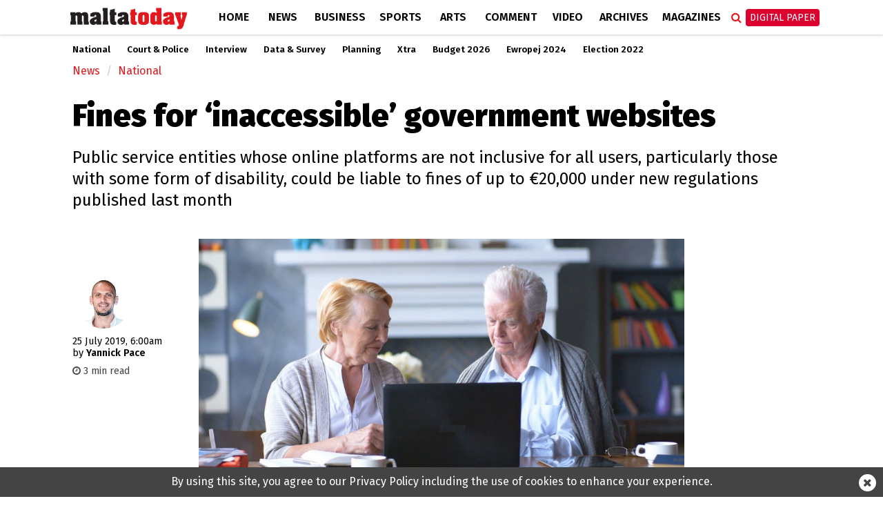

--- FILE ---
content_type: text/html; charset=utf-8
request_url: https://www.google.com/recaptcha/api2/aframe
body_size: 266
content:
<!DOCTYPE HTML><html><head><meta http-equiv="content-type" content="text/html; charset=UTF-8"></head><body><script nonce="v0-m7FBjTI2wbrtaEq7h5g">/** Anti-fraud and anti-abuse applications only. See google.com/recaptcha */ try{var clients={'sodar':'https://pagead2.googlesyndication.com/pagead/sodar?'};window.addEventListener("message",function(a){try{if(a.source===window.parent){var b=JSON.parse(a.data);var c=clients[b['id']];if(c){var d=document.createElement('img');d.src=c+b['params']+'&rc='+(localStorage.getItem("rc::a")?sessionStorage.getItem("rc::b"):"");window.document.body.appendChild(d);sessionStorage.setItem("rc::e",parseInt(sessionStorage.getItem("rc::e")||0)+1);localStorage.setItem("rc::h",'1768913124390');}}}catch(b){}});window.parent.postMessage("_grecaptcha_ready", "*");}catch(b){}</script></body></html>

--- FILE ---
content_type: text/css
request_url: https://www.maltatoday.com.mt/dist/css/desktop.min.css?v=01.2026
body_size: 42563
content:
/*!
 * Bootstrap v3.4.1 (https://getbootstrap.com/)
 * Copyright 2011-2019 Twitter, Inc.
 * Licensed under MIT (https://github.com/twbs/bootstrap/blob/master/LICENSE)
 *//*! normalize.css v3.0.3 | MIT License | github.com/necolas/normalize.css */@import url(../../../node_modules/video.js/dist/video-js.min.css);@import url(../../../node_modules/videojs-ima/dist/videojs.ima.css);@import url(../../../node_modules/videojs-contrib-ads/dist/videojs.ads.css);@import url(../../../node_modules/simplebar/dist/simplebar.css);@import url(../../../node_modules/intl-tel-input/build/css/intlTelInput.min.css);@import url("https://fonts.googleapis.com/css?family=Fira+Sans:300,400,600,700,900|Playfair+Display:400,700|Merriweather:400,700");html{font-family:sans-serif;-ms-text-size-adjust:100%;-webkit-text-size-adjust:100%}body{margin:0}article,aside,details,figcaption,figure,footer,header,hgroup,main,menu,nav,section,summary{display:block}audio,canvas,progress,video{display:inline-block;vertical-align:baseline}audio:not([controls]){display:none;height:0}[hidden],template{display:none}a{background-color:transparent}a:active,a:hover{outline:0}abbr[title]{border-bottom:none;text-decoration:underline;text-decoration:underline dotted}b,strong{font-weight:bold}dfn{font-style:italic}h1{font-size:2em;margin:0.67em 0}mark{background:#ff0;color:#000}small{font-size:80%}sub,sup{font-size:75%;line-height:0;position:relative;vertical-align:baseline}sup{top:-0.5em}sub{bottom:-0.25em}img{border:0}svg:not(:root){overflow:hidden}figure{margin:1em 40px}hr{box-sizing:content-box;height:0}pre{overflow:auto}code,kbd,pre,samp{font-family:monospace, monospace;font-size:1em}button,input,optgroup,select,textarea{color:inherit;font:inherit;margin:0}button{overflow:visible}button,select{text-transform:none}button,html input[type="button"],input[type="reset"],input[type="submit"]{-webkit-appearance:button;cursor:pointer}button[disabled],html input[disabled]{cursor:default}button::-moz-focus-inner,input::-moz-focus-inner{border:0;padding:0}input{line-height:normal}input[type="checkbox"],input[type="radio"]{box-sizing:border-box;padding:0}input[type="number"]::-webkit-inner-spin-button,input[type="number"]::-webkit-outer-spin-button{height:auto}input[type="search"]{-webkit-appearance:textfield;box-sizing:content-box}input[type="search"]::-webkit-search-cancel-button,input[type="search"]::-webkit-search-decoration{-webkit-appearance:none}fieldset{border:1px solid #c0c0c0;margin:0 2px;padding:0.35em 0.625em 0.75em}legend{border:0;padding:0}textarea{overflow:auto}optgroup{font-weight:bold}table{border-collapse:collapse;border-spacing:0}td,th{padding:0}/*! Source: https://github.com/h5bp/html5-boilerplate/blob/master/src/css/main.css */@media print{*,*:before,*:after{color:#000 !important;text-shadow:none !important;background:transparent !important;box-shadow:none !important}a,a:visited{text-decoration:underline}a[href]:after{content:" (" attr(href) ")"}abbr[title]:after{content:" (" attr(title) ")"}a[href^="#"]:after,a[href^="javascript:"]:after{content:""}pre,blockquote{border:1px solid #999;page-break-inside:avoid}thead{display:table-header-group}tr,img{page-break-inside:avoid}img{max-width:100% !important}p,h2,h3{orphans:3;widows:3}h2,h3{page-break-after:avoid}.navbar{display:none}.btn>.caret,.dropup>.btn>.caret{border-top-color:#000 !important}.label{border:1px solid #000}.table{border-collapse:collapse !important}.table td,.table th{background-color:#fff !important}.table-bordered th,.table-bordered td{border:1px solid #ddd !important}}@font-face{font-family:"Glyphicons Halflings";src:url("../fonts/bootstrap/glyphicons-halflings-regular.eot");src:url("../fonts/bootstrap/glyphicons-halflings-regular.eot?#iefix") format("embedded-opentype"),url("../fonts/bootstrap/glyphicons-halflings-regular.woff2") format("woff2"),url("../fonts/bootstrap/glyphicons-halflings-regular.woff") format("woff"),url("../fonts/bootstrap/glyphicons-halflings-regular.ttf") format("truetype"),url("../fonts/bootstrap/glyphicons-halflings-regular.svg#glyphicons_halflingsregular") format("svg")}.glyphicon{position:relative;top:1px;display:inline-block;font-family:"Glyphicons Halflings";font-style:normal;font-weight:400;line-height:1;-webkit-font-smoothing:antialiased;-moz-osx-font-smoothing:grayscale}.glyphicon-asterisk:before{content:"\002a"}.glyphicon-plus:before{content:"\002b"}.glyphicon-euro:before,.glyphicon-eur:before{content:"\20ac"}.glyphicon-minus:before{content:"\2212"}.glyphicon-cloud:before{content:"\2601"}.glyphicon-envelope:before{content:"\2709"}.glyphicon-pencil:before{content:"\270f"}.glyphicon-glass:before{content:"\e001"}.glyphicon-music:before{content:"\e002"}.glyphicon-search:before{content:"\e003"}.glyphicon-heart:before{content:"\e005"}.glyphicon-star:before{content:"\e006"}.glyphicon-star-empty:before{content:"\e007"}.glyphicon-user:before{content:"\e008"}.glyphicon-film:before{content:"\e009"}.glyphicon-th-large:before{content:"\e010"}.glyphicon-th:before{content:"\e011"}.glyphicon-th-list:before{content:"\e012"}.glyphicon-ok:before{content:"\e013"}.glyphicon-remove:before{content:"\e014"}.glyphicon-zoom-in:before{content:"\e015"}.glyphicon-zoom-out:before{content:"\e016"}.glyphicon-off:before{content:"\e017"}.glyphicon-signal:before{content:"\e018"}.glyphicon-cog:before{content:"\e019"}.glyphicon-trash:before{content:"\e020"}.glyphicon-home:before{content:"\e021"}.glyphicon-file:before{content:"\e022"}.glyphicon-time:before{content:"\e023"}.glyphicon-road:before{content:"\e024"}.glyphicon-download-alt:before{content:"\e025"}.glyphicon-download:before{content:"\e026"}.glyphicon-upload:before{content:"\e027"}.glyphicon-inbox:before{content:"\e028"}.glyphicon-play-circle:before{content:"\e029"}.glyphicon-repeat:before{content:"\e030"}.glyphicon-refresh:before{content:"\e031"}.glyphicon-list-alt:before{content:"\e032"}.glyphicon-lock:before{content:"\e033"}.glyphicon-flag:before{content:"\e034"}.glyphicon-headphones:before{content:"\e035"}.glyphicon-volume-off:before{content:"\e036"}.glyphicon-volume-down:before{content:"\e037"}.glyphicon-volume-up:before{content:"\e038"}.glyphicon-qrcode:before{content:"\e039"}.glyphicon-barcode:before{content:"\e040"}.glyphicon-tag:before{content:"\e041"}.glyphicon-tags:before{content:"\e042"}.glyphicon-book:before{content:"\e043"}.glyphicon-bookmark:before{content:"\e044"}.glyphicon-print:before{content:"\e045"}.glyphicon-camera:before{content:"\e046"}.glyphicon-font:before{content:"\e047"}.glyphicon-bold:before{content:"\e048"}.glyphicon-italic:before{content:"\e049"}.glyphicon-text-height:before{content:"\e050"}.glyphicon-text-width:before{content:"\e051"}.glyphicon-align-left:before{content:"\e052"}.glyphicon-align-center:before{content:"\e053"}.glyphicon-align-right:before{content:"\e054"}.glyphicon-align-justify:before{content:"\e055"}.glyphicon-list:before{content:"\e056"}.glyphicon-indent-left:before{content:"\e057"}.glyphicon-indent-right:before{content:"\e058"}.glyphicon-facetime-video:before{content:"\e059"}.glyphicon-picture:before{content:"\e060"}.glyphicon-map-marker:before{content:"\e062"}.glyphicon-adjust:before{content:"\e063"}.glyphicon-tint:before{content:"\e064"}.glyphicon-edit:before{content:"\e065"}.glyphicon-share:before{content:"\e066"}.glyphicon-check:before{content:"\e067"}.glyphicon-move:before{content:"\e068"}.glyphicon-step-backward:before{content:"\e069"}.glyphicon-fast-backward:before{content:"\e070"}.glyphicon-backward:before{content:"\e071"}.glyphicon-play:before{content:"\e072"}.glyphicon-pause:before{content:"\e073"}.glyphicon-stop:before{content:"\e074"}.glyphicon-forward:before{content:"\e075"}.glyphicon-fast-forward:before{content:"\e076"}.glyphicon-step-forward:before{content:"\e077"}.glyphicon-eject:before{content:"\e078"}.glyphicon-chevron-left:before{content:"\e079"}.glyphicon-chevron-right:before{content:"\e080"}.glyphicon-plus-sign:before{content:"\e081"}.glyphicon-minus-sign:before{content:"\e082"}.glyphicon-remove-sign:before{content:"\e083"}.glyphicon-ok-sign:before{content:"\e084"}.glyphicon-question-sign:before{content:"\e085"}.glyphicon-info-sign:before{content:"\e086"}.glyphicon-screenshot:before{content:"\e087"}.glyphicon-remove-circle:before{content:"\e088"}.glyphicon-ok-circle:before{content:"\e089"}.glyphicon-ban-circle:before{content:"\e090"}.glyphicon-arrow-left:before{content:"\e091"}.glyphicon-arrow-right:before{content:"\e092"}.glyphicon-arrow-up:before{content:"\e093"}.glyphicon-arrow-down:before{content:"\e094"}.glyphicon-share-alt:before{content:"\e095"}.glyphicon-resize-full:before{content:"\e096"}.glyphicon-resize-small:before{content:"\e097"}.glyphicon-exclamation-sign:before{content:"\e101"}.glyphicon-gift:before{content:"\e102"}.glyphicon-leaf:before{content:"\e103"}.glyphicon-fire:before{content:"\e104"}.glyphicon-eye-open:before{content:"\e105"}.glyphicon-eye-close:before{content:"\e106"}.glyphicon-warning-sign:before{content:"\e107"}.glyphicon-plane:before{content:"\e108"}.glyphicon-calendar:before{content:"\e109"}.glyphicon-random:before{content:"\e110"}.glyphicon-comment:before{content:"\e111"}.glyphicon-magnet:before{content:"\e112"}.glyphicon-chevron-up:before{content:"\e113"}.glyphicon-chevron-down:before{content:"\e114"}.glyphicon-retweet:before{content:"\e115"}.glyphicon-shopping-cart:before{content:"\e116"}.glyphicon-folder-close:before{content:"\e117"}.glyphicon-folder-open:before{content:"\e118"}.glyphicon-resize-vertical:before{content:"\e119"}.glyphicon-resize-horizontal:before{content:"\e120"}.glyphicon-hdd:before{content:"\e121"}.glyphicon-bullhorn:before{content:"\e122"}.glyphicon-bell:before{content:"\e123"}.glyphicon-certificate:before{content:"\e124"}.glyphicon-thumbs-up:before{content:"\e125"}.glyphicon-thumbs-down:before{content:"\e126"}.glyphicon-hand-right:before{content:"\e127"}.glyphicon-hand-left:before{content:"\e128"}.glyphicon-hand-up:before{content:"\e129"}.glyphicon-hand-down:before{content:"\e130"}.glyphicon-circle-arrow-right:before{content:"\e131"}.glyphicon-circle-arrow-left:before{content:"\e132"}.glyphicon-circle-arrow-up:before{content:"\e133"}.glyphicon-circle-arrow-down:before{content:"\e134"}.glyphicon-globe:before{content:"\e135"}.glyphicon-wrench:before{content:"\e136"}.glyphicon-tasks:before{content:"\e137"}.glyphicon-filter:before{content:"\e138"}.glyphicon-briefcase:before{content:"\e139"}.glyphicon-fullscreen:before{content:"\e140"}.glyphicon-dashboard:before{content:"\e141"}.glyphicon-paperclip:before{content:"\e142"}.glyphicon-heart-empty:before{content:"\e143"}.glyphicon-link:before{content:"\e144"}.glyphicon-phone:before{content:"\e145"}.glyphicon-pushpin:before{content:"\e146"}.glyphicon-usd:before{content:"\e148"}.glyphicon-gbp:before{content:"\e149"}.glyphicon-sort:before{content:"\e150"}.glyphicon-sort-by-alphabet:before{content:"\e151"}.glyphicon-sort-by-alphabet-alt:before{content:"\e152"}.glyphicon-sort-by-order:before{content:"\e153"}.glyphicon-sort-by-order-alt:before{content:"\e154"}.glyphicon-sort-by-attributes:before{content:"\e155"}.glyphicon-sort-by-attributes-alt:before{content:"\e156"}.glyphicon-unchecked:before{content:"\e157"}.glyphicon-expand:before{content:"\e158"}.glyphicon-collapse-down:before{content:"\e159"}.glyphicon-collapse-up:before{content:"\e160"}.glyphicon-log-in:before{content:"\e161"}.glyphicon-flash:before{content:"\e162"}.glyphicon-log-out:before{content:"\e163"}.glyphicon-new-window:before{content:"\e164"}.glyphicon-record:before{content:"\e165"}.glyphicon-save:before{content:"\e166"}.glyphicon-open:before{content:"\e167"}.glyphicon-saved:before{content:"\e168"}.glyphicon-import:before{content:"\e169"}.glyphicon-export:before{content:"\e170"}.glyphicon-send:before{content:"\e171"}.glyphicon-floppy-disk:before{content:"\e172"}.glyphicon-floppy-saved:before{content:"\e173"}.glyphicon-floppy-remove:before{content:"\e174"}.glyphicon-floppy-save:before{content:"\e175"}.glyphicon-floppy-open:before{content:"\e176"}.glyphicon-credit-card:before{content:"\e177"}.glyphicon-transfer:before{content:"\e178"}.glyphicon-cutlery:before{content:"\e179"}.glyphicon-header:before{content:"\e180"}.glyphicon-compressed:before{content:"\e181"}.glyphicon-earphone:before{content:"\e182"}.glyphicon-phone-alt:before{content:"\e183"}.glyphicon-tower:before{content:"\e184"}.glyphicon-stats:before{content:"\e185"}.glyphicon-sd-video:before{content:"\e186"}.glyphicon-hd-video:before{content:"\e187"}.glyphicon-subtitles:before{content:"\e188"}.glyphicon-sound-stereo:before{content:"\e189"}.glyphicon-sound-dolby:before{content:"\e190"}.glyphicon-sound-5-1:before{content:"\e191"}.glyphicon-sound-6-1:before{content:"\e192"}.glyphicon-sound-7-1:before{content:"\e193"}.glyphicon-copyright-mark:before{content:"\e194"}.glyphicon-registration-mark:before{content:"\e195"}.glyphicon-cloud-download:before{content:"\e197"}.glyphicon-cloud-upload:before{content:"\e198"}.glyphicon-tree-conifer:before{content:"\e199"}.glyphicon-tree-deciduous:before{content:"\e200"}.glyphicon-cd:before{content:"\e201"}.glyphicon-save-file:before{content:"\e202"}.glyphicon-open-file:before{content:"\e203"}.glyphicon-level-up:before{content:"\e204"}.glyphicon-copy:before{content:"\e205"}.glyphicon-paste:before{content:"\e206"}.glyphicon-alert:before{content:"\e209"}.glyphicon-equalizer:before{content:"\e210"}.glyphicon-king:before{content:"\e211"}.glyphicon-queen:before{content:"\e212"}.glyphicon-pawn:before{content:"\e213"}.glyphicon-bishop:before{content:"\e214"}.glyphicon-knight:before{content:"\e215"}.glyphicon-baby-formula:before{content:"\e216"}.glyphicon-tent:before{content:"\26fa"}.glyphicon-blackboard:before{content:"\e218"}.glyphicon-bed:before{content:"\e219"}.glyphicon-apple:before{content:"\f8ff"}.glyphicon-erase:before{content:"\e221"}.glyphicon-hourglass:before{content:"\231b"}.glyphicon-lamp:before{content:"\e223"}.glyphicon-duplicate:before{content:"\e224"}.glyphicon-piggy-bank:before{content:"\e225"}.glyphicon-scissors:before{content:"\e226"}.glyphicon-bitcoin:before{content:"\e227"}.glyphicon-btc:before{content:"\e227"}.glyphicon-xbt:before{content:"\e227"}.glyphicon-yen:before{content:"\00a5"}.glyphicon-jpy:before{content:"\00a5"}.glyphicon-ruble:before{content:"\20bd"}.glyphicon-rub:before{content:"\20bd"}.glyphicon-scale:before{content:"\e230"}.glyphicon-ice-lolly:before{content:"\e231"}.glyphicon-ice-lolly-tasted:before{content:"\e232"}.glyphicon-education:before{content:"\e233"}.glyphicon-option-horizontal:before{content:"\e234"}.glyphicon-option-vertical:before{content:"\e235"}.glyphicon-menu-hamburger:before{content:"\e236"}.glyphicon-modal-window:before{content:"\e237"}.glyphicon-oil:before{content:"\e238"}.glyphicon-grain:before{content:"\e239"}.glyphicon-sunglasses:before{content:"\e240"}.glyphicon-text-size:before{content:"\e241"}.glyphicon-text-color:before{content:"\e242"}.glyphicon-text-background:before{content:"\e243"}.glyphicon-object-align-top:before{content:"\e244"}.glyphicon-object-align-bottom:before{content:"\e245"}.glyphicon-object-align-horizontal:before{content:"\e246"}.glyphicon-object-align-left:before{content:"\e247"}.glyphicon-object-align-vertical:before{content:"\e248"}.glyphicon-object-align-right:before{content:"\e249"}.glyphicon-triangle-right:before{content:"\e250"}.glyphicon-triangle-left:before{content:"\e251"}.glyphicon-triangle-bottom:before{content:"\e252"}.glyphicon-triangle-top:before{content:"\e253"}.glyphicon-console:before{content:"\e254"}.glyphicon-superscript:before{content:"\e255"}.glyphicon-subscript:before{content:"\e256"}.glyphicon-menu-left:before{content:"\e257"}.glyphicon-menu-right:before{content:"\e258"}.glyphicon-menu-down:before{content:"\e259"}.glyphicon-menu-up:before{content:"\e260"}*{-webkit-box-sizing:border-box;-moz-box-sizing:border-box;box-sizing:border-box}*:before,*:after{-webkit-box-sizing:border-box;-moz-box-sizing:border-box;box-sizing:border-box}html{font-size:10px;-webkit-tap-highlight-color:rgba(0,0,0,0)}body{font-family:"Helvetica Neue",Helvetica,Arial,sans-serif;font-size:14px;line-height:1.42857;color:#333;background-color:#fff}input,button,select,textarea{font-family:inherit;font-size:inherit;line-height:inherit}a{color:#337ab7;text-decoration:none}a:hover,a:focus{color:#23527c;text-decoration:underline}a:focus{outline:5px auto -webkit-focus-ring-color;outline-offset:-2px}figure{margin:0}img{vertical-align:middle}.img-responsive{display:block;max-width:100%;height:auto}.img-rounded{border-radius:6px}.img-thumbnail{padding:4px;line-height:1.42857;background-color:#fff;border:1px solid #ddd;border-radius:4px;-webkit-transition:all 0.2s ease-in-out;-o-transition:all 0.2s ease-in-out;transition:all 0.2s ease-in-out;display:inline-block;max-width:100%;height:auto}.img-circle{border-radius:50%}hr{margin-top:20px;margin-bottom:20px;border:0;border-top:1px solid #eee}.sr-only{position:absolute;width:1px;height:1px;padding:0;margin:-1px;overflow:hidden;clip:rect(0, 0, 0, 0);border:0}.sr-only-focusable:active,.sr-only-focusable:focus{position:static;width:auto;height:auto;margin:0;overflow:visible;clip:auto}[role="button"]{cursor:pointer}h1,h2,h3,h4,h5,h6,.h1,.h2,.h3,.h4,.h5,.h6{font-family:inherit;font-weight:500;line-height:1.1;color:inherit}h1 small,h1 .small,h2 small,h2 .small,h3 small,h3 .small,h4 small,h4 .small,h5 small,h5 .small,h6 small,h6 .small,.h1 small,.h1 .small,.h2 small,.h2 .small,.h3 small,.h3 .small,.h4 small,.h4 .small,.h5 small,.h5 .small,.h6 small,.h6 .small{font-weight:400;line-height:1;color:#777}h1,.h1,h2,.h2,h3,.h3{margin-top:20px;margin-bottom:10px}h1 small,h1 .small,.h1 small,.h1 .small,h2 small,h2 .small,.h2 small,.h2 .small,h3 small,h3 .small,.h3 small,.h3 .small{font-size:65%}h4,.h4,h5,.h5,h6,.h6{margin-top:10px;margin-bottom:10px}h4 small,h4 .small,.h4 small,.h4 .small,h5 small,h5 .small,.h5 small,.h5 .small,h6 small,h6 .small,.h6 small,.h6 .small{font-size:75%}h1,.h1{font-size:36px}h2,.h2{font-size:30px}h3,.h3{font-size:24px}h4,.h4{font-size:18px}h5,.h5{font-size:14px}h6,.h6{font-size:12px}p{margin:0 0 10px}.lead{margin-bottom:20px;font-size:16px;font-weight:300;line-height:1.4}@media (min-width: 768px){.lead{font-size:21px}}small,.small{font-size:85%}mark,.mark{padding:.2em;background-color:#fcf8e3}.text-left{text-align:left}.text-right{text-align:right}.text-center{text-align:center}.text-justify{text-align:justify}.text-nowrap{white-space:nowrap}.text-lowercase{text-transform:lowercase}.text-uppercase,.initialism{text-transform:uppercase}.text-capitalize{text-transform:capitalize}.text-muted{color:#777}.text-primary{color:#337ab7}a.text-primary:hover,a.text-primary:focus{color:#286090}.text-success{color:#3c763d}a.text-success:hover,a.text-success:focus{color:#2b542c}.text-info{color:#31708f}a.text-info:hover,a.text-info:focus{color:#245269}.text-warning{color:#8a6d3b}a.text-warning:hover,a.text-warning:focus{color:#66512c}.text-danger{color:#a94442}a.text-danger:hover,a.text-danger:focus{color:#843534}.bg-primary{color:#fff}.bg-primary{background-color:#337ab7}a.bg-primary:hover,a.bg-primary:focus{background-color:#286090}.bg-success{background-color:#dff0d8}a.bg-success:hover,a.bg-success:focus{background-color:#c1e2b3}.bg-info{background-color:#d9edf7}a.bg-info:hover,a.bg-info:focus{background-color:#afd9ee}.bg-warning{background-color:#fcf8e3}a.bg-warning:hover,a.bg-warning:focus{background-color:#f7ecb5}.bg-danger{background-color:#f2dede}a.bg-danger:hover,a.bg-danger:focus{background-color:#e4b9b9}.page-header{padding-bottom:9px;margin:40px 0 20px;border-bottom:1px solid #eee}ul,ol{margin-top:0;margin-bottom:10px}ul ul,ul ol,ol ul,ol ol{margin-bottom:0}.list-unstyled{padding-left:0;list-style:none}.list-inline{padding-left:0;list-style:none;margin-left:-5px}.list-inline>li{display:inline-block;padding-right:5px;padding-left:5px}dl{margin-top:0;margin-bottom:20px}dt,dd{line-height:1.42857}dt{font-weight:700}dd{margin-left:0}.dl-horizontal dd:before,.dl-horizontal dd:after{display:table;content:" "}.dl-horizontal dd:after{clear:both}@media (min-width: 800px){.dl-horizontal dt{float:left;width:160px;clear:left;text-align:right;overflow:hidden;text-overflow:ellipsis;white-space:nowrap}.dl-horizontal dd{margin-left:180px}}abbr[title],abbr[data-original-title]{cursor:help}.initialism{font-size:90%}blockquote{padding:10px 20px;margin:0 0 20px;font-size:17.5px;border-left:5px solid #eee}blockquote p:last-child,blockquote ul:last-child,blockquote ol:last-child{margin-bottom:0}blockquote footer,blockquote small,blockquote .small{display:block;font-size:80%;line-height:1.42857;color:#777}blockquote footer:before,blockquote small:before,blockquote .small:before{content:"\2014 \00A0"}.blockquote-reverse,blockquote.pull-right{padding-right:15px;padding-left:0;text-align:right;border-right:5px solid #eee;border-left:0}.blockquote-reverse footer:before,.blockquote-reverse small:before,.blockquote-reverse .small:before,blockquote.pull-right footer:before,blockquote.pull-right small:before,blockquote.pull-right .small:before{content:""}.blockquote-reverse footer:after,.blockquote-reverse small:after,.blockquote-reverse .small:after,blockquote.pull-right footer:after,blockquote.pull-right small:after,blockquote.pull-right .small:after{content:"\00A0 \2014"}address{margin-bottom:20px;font-style:normal;line-height:1.42857}code,kbd,pre,samp{font-family:Menlo,Monaco,Consolas,"Courier New",monospace}code{padding:2px 4px;font-size:90%;color:#c7254e;background-color:#f9f2f4;border-radius:4px}kbd{padding:2px 4px;font-size:90%;color:#fff;background-color:#333;border-radius:3px;box-shadow:inset 0 -1px 0 rgba(0,0,0,0.25)}kbd kbd{padding:0;font-size:100%;font-weight:700;box-shadow:none}pre{display:block;padding:9.5px;margin:0 0 10px;font-size:13px;line-height:1.42857;color:#333;word-break:break-all;word-wrap:break-word;background-color:#f5f5f5;border:1px solid #ccc;border-radius:4px}pre code{padding:0;font-size:inherit;color:inherit;white-space:pre-wrap;background-color:transparent;border-radius:0}.pre-scrollable{max-height:340px;overflow-y:scroll}.container{padding-right:15px;padding-left:15px;margin-right:auto;margin-left:auto}.container:before,.container:after{display:table;content:" "}.container:after{clear:both}@media (min-width: 768px){.container{width:750px}}@media (min-width: 992px){.container{width:970px}}@media (min-width: 1100px){.container{width:1100px}}.container-fluid{padding-right:15px;padding-left:15px;margin-right:auto;margin-left:auto}.container-fluid:before,.container-fluid:after{display:table;content:" "}.container-fluid:after{clear:both}.row{margin-right:-15px;margin-left:-15px}.row:before,.row:after{display:table;content:" "}.row:after{clear:both}.row-no-gutters{margin-right:0;margin-left:0}.row-no-gutters [class*="col-"]{padding-right:0;padding-left:0}.col-xs-1,.col-sm-1,.col-md-1,.col-lg-1,.col-xs-2,.col-sm-2,.col-md-2,.col-lg-2,.col-xs-3,.col-sm-3,.col-md-3,.col-lg-3,.col-xs-4,.col-sm-4,.col-md-4,.col-lg-4,.col-xs-5,.col-sm-5,.col-md-5,.col-lg-5,.col-xs-6,.col-sm-6,.col-md-6,.col-lg-6,.col-xs-7,.col-sm-7,.col-md-7,.col-lg-7,.col-xs-8,.col-sm-8,.col-md-8,.col-lg-8,.col-xs-9,.col-sm-9,.col-md-9,.col-lg-9,.col-xs-10,.col-sm-10,.col-md-10,.col-lg-10,.col-xs-11,.col-sm-11,.col-md-11,.col-lg-11,.col-xs-12,.col-sm-12,.col-md-12,.col-lg-12{position:relative;min-height:1px;padding-right:15px;padding-left:15px}.col-xs-1,.col-xs-2,.col-xs-3,.col-xs-4,.col-xs-5,.col-xs-6,.col-xs-7,.col-xs-8,.col-xs-9,.col-xs-10,.col-xs-11,.col-xs-12{float:left}.col-xs-1{width:8.33333%}.col-xs-2{width:16.66667%}.col-xs-3{width:25%}.col-xs-4{width:33.33333%}.col-xs-5{width:41.66667%}.col-xs-6{width:50%}.col-xs-7{width:58.33333%}.col-xs-8{width:66.66667%}.col-xs-9{width:75%}.col-xs-10{width:83.33333%}.col-xs-11{width:91.66667%}.col-xs-12{width:100%}.col-xs-pull-0{right:auto}.col-xs-pull-1{right:8.33333%}.col-xs-pull-2{right:16.66667%}.col-xs-pull-3{right:25%}.col-xs-pull-4{right:33.33333%}.col-xs-pull-5{right:41.66667%}.col-xs-pull-6{right:50%}.col-xs-pull-7{right:58.33333%}.col-xs-pull-8{right:66.66667%}.col-xs-pull-9{right:75%}.col-xs-pull-10{right:83.33333%}.col-xs-pull-11{right:91.66667%}.col-xs-pull-12{right:100%}.col-xs-push-0{left:auto}.col-xs-push-1{left:8.33333%}.col-xs-push-2{left:16.66667%}.col-xs-push-3{left:25%}.col-xs-push-4{left:33.33333%}.col-xs-push-5{left:41.66667%}.col-xs-push-6{left:50%}.col-xs-push-7{left:58.33333%}.col-xs-push-8{left:66.66667%}.col-xs-push-9{left:75%}.col-xs-push-10{left:83.33333%}.col-xs-push-11{left:91.66667%}.col-xs-push-12{left:100%}.col-xs-offset-0{margin-left:0%}.col-xs-offset-1{margin-left:8.33333%}.col-xs-offset-2{margin-left:16.66667%}.col-xs-offset-3{margin-left:25%}.col-xs-offset-4{margin-left:33.33333%}.col-xs-offset-5{margin-left:41.66667%}.col-xs-offset-6{margin-left:50%}.col-xs-offset-7{margin-left:58.33333%}.col-xs-offset-8{margin-left:66.66667%}.col-xs-offset-9{margin-left:75%}.col-xs-offset-10{margin-left:83.33333%}.col-xs-offset-11{margin-left:91.66667%}.col-xs-offset-12{margin-left:100%}@media (min-width: 768px){.col-sm-1,.col-sm-2,.col-sm-3,.col-sm-4,.col-sm-5,.col-sm-6,.col-sm-7,.col-sm-8,.col-sm-9,.col-sm-10,.col-sm-11,.col-sm-12{float:left}.col-sm-1{width:8.33333%}.col-sm-2{width:16.66667%}.col-sm-3{width:25%}.col-sm-4{width:33.33333%}.col-sm-5{width:41.66667%}.col-sm-6{width:50%}.col-sm-7{width:58.33333%}.col-sm-8{width:66.66667%}.col-sm-9{width:75%}.col-sm-10{width:83.33333%}.col-sm-11{width:91.66667%}.col-sm-12{width:100%}.col-sm-pull-0{right:auto}.col-sm-pull-1{right:8.33333%}.col-sm-pull-2{right:16.66667%}.col-sm-pull-3{right:25%}.col-sm-pull-4{right:33.33333%}.col-sm-pull-5{right:41.66667%}.col-sm-pull-6{right:50%}.col-sm-pull-7{right:58.33333%}.col-sm-pull-8{right:66.66667%}.col-sm-pull-9{right:75%}.col-sm-pull-10{right:83.33333%}.col-sm-pull-11{right:91.66667%}.col-sm-pull-12{right:100%}.col-sm-push-0{left:auto}.col-sm-push-1{left:8.33333%}.col-sm-push-2{left:16.66667%}.col-sm-push-3{left:25%}.col-sm-push-4{left:33.33333%}.col-sm-push-5{left:41.66667%}.col-sm-push-6{left:50%}.col-sm-push-7{left:58.33333%}.col-sm-push-8{left:66.66667%}.col-sm-push-9{left:75%}.col-sm-push-10{left:83.33333%}.col-sm-push-11{left:91.66667%}.col-sm-push-12{left:100%}.col-sm-offset-0{margin-left:0%}.col-sm-offset-1{margin-left:8.33333%}.col-sm-offset-2{margin-left:16.66667%}.col-sm-offset-3{margin-left:25%}.col-sm-offset-4{margin-left:33.33333%}.col-sm-offset-5{margin-left:41.66667%}.col-sm-offset-6{margin-left:50%}.col-sm-offset-7{margin-left:58.33333%}.col-sm-offset-8{margin-left:66.66667%}.col-sm-offset-9{margin-left:75%}.col-sm-offset-10{margin-left:83.33333%}.col-sm-offset-11{margin-left:91.66667%}.col-sm-offset-12{margin-left:100%}}@media (min-width: 992px){.col-md-1,.col-md-2,.col-md-3,.col-md-4,.col-md-5,.col-md-6,.col-md-7,.col-md-8,.col-md-9,.col-md-10,.col-md-11,.col-md-12{float:left}.col-md-1{width:8.33333%}.col-md-2{width:16.66667%}.col-md-3{width:25%}.col-md-4{width:33.33333%}.col-md-5{width:41.66667%}.col-md-6{width:50%}.col-md-7{width:58.33333%}.col-md-8{width:66.66667%}.col-md-9{width:75%}.col-md-10{width:83.33333%}.col-md-11{width:91.66667%}.col-md-12{width:100%}.col-md-pull-0{right:auto}.col-md-pull-1{right:8.33333%}.col-md-pull-2{right:16.66667%}.col-md-pull-3{right:25%}.col-md-pull-4{right:33.33333%}.col-md-pull-5{right:41.66667%}.col-md-pull-6{right:50%}.col-md-pull-7{right:58.33333%}.col-md-pull-8{right:66.66667%}.col-md-pull-9{right:75%}.col-md-pull-10{right:83.33333%}.col-md-pull-11{right:91.66667%}.col-md-pull-12{right:100%}.col-md-push-0{left:auto}.col-md-push-1{left:8.33333%}.col-md-push-2{left:16.66667%}.col-md-push-3{left:25%}.col-md-push-4{left:33.33333%}.col-md-push-5{left:41.66667%}.col-md-push-6{left:50%}.col-md-push-7{left:58.33333%}.col-md-push-8{left:66.66667%}.col-md-push-9{left:75%}.col-md-push-10{left:83.33333%}.col-md-push-11{left:91.66667%}.col-md-push-12{left:100%}.col-md-offset-0{margin-left:0%}.col-md-offset-1{margin-left:8.33333%}.col-md-offset-2{margin-left:16.66667%}.col-md-offset-3{margin-left:25%}.col-md-offset-4{margin-left:33.33333%}.col-md-offset-5{margin-left:41.66667%}.col-md-offset-6{margin-left:50%}.col-md-offset-7{margin-left:58.33333%}.col-md-offset-8{margin-left:66.66667%}.col-md-offset-9{margin-left:75%}.col-md-offset-10{margin-left:83.33333%}.col-md-offset-11{margin-left:91.66667%}.col-md-offset-12{margin-left:100%}}@media (min-width: 1100px){.col-lg-1,.col-lg-2,.col-lg-3,.col-lg-4,.col-lg-5,.col-lg-6,.col-lg-7,.col-lg-8,.col-lg-9,.col-lg-10,.col-lg-11,.col-lg-12{float:left}.col-lg-1{width:8.33333%}.col-lg-2{width:16.66667%}.col-lg-3{width:25%}.col-lg-4{width:33.33333%}.col-lg-5{width:41.66667%}.col-lg-6{width:50%}.col-lg-7{width:58.33333%}.col-lg-8{width:66.66667%}.col-lg-9{width:75%}.col-lg-10{width:83.33333%}.col-lg-11{width:91.66667%}.col-lg-12{width:100%}.col-lg-pull-0{right:auto}.col-lg-pull-1{right:8.33333%}.col-lg-pull-2{right:16.66667%}.col-lg-pull-3{right:25%}.col-lg-pull-4{right:33.33333%}.col-lg-pull-5{right:41.66667%}.col-lg-pull-6{right:50%}.col-lg-pull-7{right:58.33333%}.col-lg-pull-8{right:66.66667%}.col-lg-pull-9{right:75%}.col-lg-pull-10{right:83.33333%}.col-lg-pull-11{right:91.66667%}.col-lg-pull-12{right:100%}.col-lg-push-0{left:auto}.col-lg-push-1{left:8.33333%}.col-lg-push-2{left:16.66667%}.col-lg-push-3{left:25%}.col-lg-push-4{left:33.33333%}.col-lg-push-5{left:41.66667%}.col-lg-push-6{left:50%}.col-lg-push-7{left:58.33333%}.col-lg-push-8{left:66.66667%}.col-lg-push-9{left:75%}.col-lg-push-10{left:83.33333%}.col-lg-push-11{left:91.66667%}.col-lg-push-12{left:100%}.col-lg-offset-0{margin-left:0%}.col-lg-offset-1{margin-left:8.33333%}.col-lg-offset-2{margin-left:16.66667%}.col-lg-offset-3{margin-left:25%}.col-lg-offset-4{margin-left:33.33333%}.col-lg-offset-5{margin-left:41.66667%}.col-lg-offset-6{margin-left:50%}.col-lg-offset-7{margin-left:58.33333%}.col-lg-offset-8{margin-left:66.66667%}.col-lg-offset-9{margin-left:75%}.col-lg-offset-10{margin-left:83.33333%}.col-lg-offset-11{margin-left:91.66667%}.col-lg-offset-12{margin-left:100%}}table{background-color:rgba(0,0,0,0)}table col[class*="col-"]{position:static;display:table-column;float:none}table td[class*="col-"],table th[class*="col-"]{position:static;display:table-cell;float:none}caption{padding-top:8px;padding-bottom:8px;color:#777;text-align:left}th{text-align:left}.table{width:100%;max-width:100%;margin-bottom:20px}.table>thead>tr>th,.table>thead>tr>td,.table>tbody>tr>th,.table>tbody>tr>td,.table>tfoot>tr>th,.table>tfoot>tr>td{padding:8px;line-height:1.42857;vertical-align:top;border-top:1px solid #ddd}.table>thead>tr>th{vertical-align:bottom;border-bottom:2px solid #ddd}.table>caption+thead>tr:first-child>th,.table>caption+thead>tr:first-child>td,.table>colgroup+thead>tr:first-child>th,.table>colgroup+thead>tr:first-child>td,.table>thead:first-child>tr:first-child>th,.table>thead:first-child>tr:first-child>td{border-top:0}.table>tbody+tbody{border-top:2px solid #ddd}.table .table{background-color:#fff}.table-condensed>thead>tr>th,.table-condensed>thead>tr>td,.table-condensed>tbody>tr>th,.table-condensed>tbody>tr>td,.table-condensed>tfoot>tr>th,.table-condensed>tfoot>tr>td{padding:5px}.table-bordered{border:1px solid #ddd}.table-bordered>thead>tr>th,.table-bordered>thead>tr>td,.table-bordered>tbody>tr>th,.table-bordered>tbody>tr>td,.table-bordered>tfoot>tr>th,.table-bordered>tfoot>tr>td{border:1px solid #ddd}.table-bordered>thead>tr>th,.table-bordered>thead>tr>td{border-bottom-width:2px}.table-striped>tbody>tr:nth-of-type(odd){background-color:#f9f9f9}.table-hover>tbody>tr:hover{background-color:#f5f5f5}.table>thead>tr>td.active,.table>thead>tr>th.active,.table>thead>tr.active>td,.table>thead>tr.active>th,.table>tbody>tr>td.active,.table>tbody>tr>th.active,.table>tbody>tr.active>td,.table>tbody>tr.active>th,.table>tfoot>tr>td.active,.table>tfoot>tr>th.active,.table>tfoot>tr.active>td,.table>tfoot>tr.active>th{background-color:#f5f5f5}.table-hover>tbody>tr>td.active:hover,.table-hover>tbody>tr>th.active:hover,.table-hover>tbody>tr.active:hover>td,.table-hover>tbody>tr:hover>.active,.table-hover>tbody>tr.active:hover>th{background-color:#e8e8e8}.table>thead>tr>td.success,.table>thead>tr>th.success,.table>thead>tr.success>td,.table>thead>tr.success>th,.table>tbody>tr>td.success,.table>tbody>tr>th.success,.table>tbody>tr.success>td,.table>tbody>tr.success>th,.table>tfoot>tr>td.success,.table>tfoot>tr>th.success,.table>tfoot>tr.success>td,.table>tfoot>tr.success>th{background-color:#dff0d8}.table-hover>tbody>tr>td.success:hover,.table-hover>tbody>tr>th.success:hover,.table-hover>tbody>tr.success:hover>td,.table-hover>tbody>tr:hover>.success,.table-hover>tbody>tr.success:hover>th{background-color:#d0e9c6}.table>thead>tr>td.info,.table>thead>tr>th.info,.table>thead>tr.info>td,.table>thead>tr.info>th,.table>tbody>tr>td.info,.table>tbody>tr>th.info,.table>tbody>tr.info>td,.table>tbody>tr.info>th,.table>tfoot>tr>td.info,.table>tfoot>tr>th.info,.table>tfoot>tr.info>td,.table>tfoot>tr.info>th{background-color:#d9edf7}.table-hover>tbody>tr>td.info:hover,.table-hover>tbody>tr>th.info:hover,.table-hover>tbody>tr.info:hover>td,.table-hover>tbody>tr:hover>.info,.table-hover>tbody>tr.info:hover>th{background-color:#c4e3f3}.table>thead>tr>td.warning,.table>thead>tr>th.warning,.table>thead>tr.warning>td,.table>thead>tr.warning>th,.table>tbody>tr>td.warning,.table>tbody>tr>th.warning,.table>tbody>tr.warning>td,.table>tbody>tr.warning>th,.table>tfoot>tr>td.warning,.table>tfoot>tr>th.warning,.table>tfoot>tr.warning>td,.table>tfoot>tr.warning>th{background-color:#fcf8e3}.table-hover>tbody>tr>td.warning:hover,.table-hover>tbody>tr>th.warning:hover,.table-hover>tbody>tr.warning:hover>td,.table-hover>tbody>tr:hover>.warning,.table-hover>tbody>tr.warning:hover>th{background-color:#faf2cc}.table>thead>tr>td.danger,.table>thead>tr>th.danger,.table>thead>tr.danger>td,.table>thead>tr.danger>th,.table>tbody>tr>td.danger,.table>tbody>tr>th.danger,.table>tbody>tr.danger>td,.table>tbody>tr.danger>th,.table>tfoot>tr>td.danger,.table>tfoot>tr>th.danger,.table>tfoot>tr.danger>td,.table>tfoot>tr.danger>th{background-color:#f2dede}.table-hover>tbody>tr>td.danger:hover,.table-hover>tbody>tr>th.danger:hover,.table-hover>tbody>tr.danger:hover>td,.table-hover>tbody>tr:hover>.danger,.table-hover>tbody>tr.danger:hover>th{background-color:#ebcccc}.table-responsive{min-height:.01%;overflow-x:auto}@media screen and (max-width: 767px){.table-responsive{width:100%;margin-bottom:15px;overflow-y:hidden;-ms-overflow-style:-ms-autohiding-scrollbar;border:1px solid #ddd}.table-responsive>.table{margin-bottom:0}.table-responsive>.table>thead>tr>th,.table-responsive>.table>thead>tr>td,.table-responsive>.table>tbody>tr>th,.table-responsive>.table>tbody>tr>td,.table-responsive>.table>tfoot>tr>th,.table-responsive>.table>tfoot>tr>td{white-space:nowrap}.table-responsive>.table-bordered{border:0}.table-responsive>.table-bordered>thead>tr>th:first-child,.table-responsive>.table-bordered>thead>tr>td:first-child,.table-responsive>.table-bordered>tbody>tr>th:first-child,.table-responsive>.table-bordered>tbody>tr>td:first-child,.table-responsive>.table-bordered>tfoot>tr>th:first-child,.table-responsive>.table-bordered>tfoot>tr>td:first-child{border-left:0}.table-responsive>.table-bordered>thead>tr>th:last-child,.table-responsive>.table-bordered>thead>tr>td:last-child,.table-responsive>.table-bordered>tbody>tr>th:last-child,.table-responsive>.table-bordered>tbody>tr>td:last-child,.table-responsive>.table-bordered>tfoot>tr>th:last-child,.table-responsive>.table-bordered>tfoot>tr>td:last-child{border-right:0}.table-responsive>.table-bordered>tbody>tr:last-child>th,.table-responsive>.table-bordered>tbody>tr:last-child>td,.table-responsive>.table-bordered>tfoot>tr:last-child>th,.table-responsive>.table-bordered>tfoot>tr:last-child>td{border-bottom:0}}fieldset{min-width:0;padding:0;margin:0;border:0}legend{display:block;width:100%;padding:0;margin-bottom:20px;font-size:21px;line-height:inherit;color:#333;border:0;border-bottom:1px solid #e5e5e5}label{display:inline-block;max-width:100%;margin-bottom:5px;font-weight:700}input[type="search"]{-webkit-box-sizing:border-box;-moz-box-sizing:border-box;box-sizing:border-box;-webkit-appearance:none;appearance:none}input[type="radio"],input[type="checkbox"]{margin:4px 0 0;margin-top:1px \9;line-height:normal}input[type="radio"][disabled],input[type="radio"].disabled,fieldset[disabled] input[type="radio"],input[type="checkbox"][disabled],input[type="checkbox"].disabled,fieldset[disabled] input[type="checkbox"]{cursor:not-allowed}input[type="file"]{display:block}input[type="range"]{display:block;width:100%}select[multiple],select[size]{height:auto}input[type="file"]:focus,input[type="radio"]:focus,input[type="checkbox"]:focus{outline:5px auto -webkit-focus-ring-color;outline-offset:-2px}output{display:block;padding-top:7px;font-size:14px;line-height:1.42857;color:#555}.form-control{display:block;width:100%;height:34px;padding:6px 12px;font-size:14px;line-height:1.42857;color:#555;background-color:#fff;background-image:none;border:1px solid #ccc;border-radius:4px;-webkit-box-shadow:inset 0 1px 1px rgba(0,0,0,0.075);box-shadow:inset 0 1px 1px rgba(0,0,0,0.075);-webkit-transition:border-color ease-in-out 0.15s,box-shadow ease-in-out 0.15s;-o-transition:border-color ease-in-out 0.15s,box-shadow ease-in-out 0.15s;transition:border-color ease-in-out 0.15s,box-shadow ease-in-out 0.15s}.form-control:focus{border-color:#66afe9;outline:0;-webkit-box-shadow:inset 0 1px 1px rgba(0,0,0,0.075),0 0 8px rgba(102,175,233,0.6);box-shadow:inset 0 1px 1px rgba(0,0,0,0.075),0 0 8px rgba(102,175,233,0.6)}.form-control::-moz-placeholder{color:#999;opacity:1}.form-control:-ms-input-placeholder{color:#999}.form-control::-webkit-input-placeholder{color:#999}.form-control::-ms-expand{background-color:transparent;border:0}.form-control[disabled],.form-control[readonly],fieldset[disabled] .form-control{background-color:#eee;opacity:1}.form-control[disabled],fieldset[disabled] .form-control{cursor:not-allowed}textarea.form-control{height:auto}@media screen and (-webkit-min-device-pixel-ratio: 0){input[type="date"].form-control,input[type="time"].form-control,input[type="datetime-local"].form-control,input[type="month"].form-control{line-height:34px}input[type="date"].input-sm,.input-group-sm>input.form-control[type="date"],.input-group-sm>input.input-group-addon[type="date"],.input-group-sm>.input-group-btn>input.btn[type="date"],.input-group-sm input[type="date"],input[type="time"].input-sm,.input-group-sm>input.form-control[type="time"],.input-group-sm>input.input-group-addon[type="time"],.input-group-sm>.input-group-btn>input.btn[type="time"],.input-group-sm input[type="time"],input[type="datetime-local"].input-sm,.input-group-sm>input.form-control[type="datetime-local"],.input-group-sm>input.input-group-addon[type="datetime-local"],.input-group-sm>.input-group-btn>input.btn[type="datetime-local"],.input-group-sm input[type="datetime-local"],input[type="month"].input-sm,.input-group-sm>input.form-control[type="month"],.input-group-sm>input.input-group-addon[type="month"],.input-group-sm>.input-group-btn>input.btn[type="month"],.input-group-sm input[type="month"]{line-height:30px}input[type="date"].input-lg,.input-group-lg>input.form-control[type="date"],.input-group-lg>input.input-group-addon[type="date"],.input-group-lg>.input-group-btn>input.btn[type="date"],.input-group-lg input[type="date"],input[type="time"].input-lg,.input-group-lg>input.form-control[type="time"],.input-group-lg>input.input-group-addon[type="time"],.input-group-lg>.input-group-btn>input.btn[type="time"],.input-group-lg input[type="time"],input[type="datetime-local"].input-lg,.input-group-lg>input.form-control[type="datetime-local"],.input-group-lg>input.input-group-addon[type="datetime-local"],.input-group-lg>.input-group-btn>input.btn[type="datetime-local"],.input-group-lg input[type="datetime-local"],input[type="month"].input-lg,.input-group-lg>input.form-control[type="month"],.input-group-lg>input.input-group-addon[type="month"],.input-group-lg>.input-group-btn>input.btn[type="month"],.input-group-lg input[type="month"]{line-height:46px}}.form-group{margin-bottom:15px}.radio,.checkbox{position:relative;display:block;margin-top:10px;margin-bottom:10px}.radio.disabled label,fieldset[disabled] .radio label,.checkbox.disabled label,fieldset[disabled] .checkbox label{cursor:not-allowed}.radio label,.checkbox label{min-height:20px;padding-left:20px;margin-bottom:0;font-weight:400;cursor:pointer}.radio input[type="radio"],.radio-inline input[type="radio"],.checkbox input[type="checkbox"],.checkbox-inline input[type="checkbox"]{position:absolute;margin-top:4px \9;margin-left:-20px}.radio+.radio,.checkbox+.checkbox{margin-top:-5px}.radio-inline,.checkbox-inline{position:relative;display:inline-block;padding-left:20px;margin-bottom:0;font-weight:400;vertical-align:middle;cursor:pointer}.radio-inline.disabled,fieldset[disabled] .radio-inline,.checkbox-inline.disabled,fieldset[disabled] .checkbox-inline{cursor:not-allowed}.radio-inline+.radio-inline,.checkbox-inline+.checkbox-inline{margin-top:0;margin-left:10px}.form-control-static{min-height:34px;padding-top:7px;padding-bottom:7px;margin-bottom:0}.form-control-static.input-lg,.input-group-lg>.form-control-static.form-control,.input-group-lg>.form-control-static.input-group-addon,.input-group-lg>.input-group-btn>.form-control-static.btn,.form-control-static.input-sm,.input-group-sm>.form-control-static.form-control,.input-group-sm>.form-control-static.input-group-addon,.input-group-sm>.input-group-btn>.form-control-static.btn{padding-right:0;padding-left:0}.input-sm,.input-group-sm>.form-control,.input-group-sm>.input-group-addon,.input-group-sm>.input-group-btn>.btn{height:30px;padding:5px 10px;font-size:12px;line-height:1.5;border-radius:3px}select.input-sm,.input-group-sm>select.form-control,.input-group-sm>select.input-group-addon,.input-group-sm>.input-group-btn>select.btn{height:30px;line-height:30px}textarea.input-sm,.input-group-sm>textarea.form-control,.input-group-sm>textarea.input-group-addon,.input-group-sm>.input-group-btn>textarea.btn,select[multiple].input-sm,.input-group-sm>select.form-control[multiple],.input-group-sm>select.input-group-addon[multiple],.input-group-sm>.input-group-btn>select.btn[multiple]{height:auto}.form-group-sm .form-control{height:30px;padding:5px 10px;font-size:12px;line-height:1.5;border-radius:3px}.form-group-sm select.form-control{height:30px;line-height:30px}.form-group-sm textarea.form-control,.form-group-sm select[multiple].form-control{height:auto}.form-group-sm .form-control-static{height:30px;min-height:32px;padding:6px 10px;font-size:12px;line-height:1.5}.input-lg,.input-group-lg>.form-control,.input-group-lg>.input-group-addon,.input-group-lg>.input-group-btn>.btn{height:46px;padding:10px 16px;font-size:18px;line-height:1.33333;border-radius:6px}select.input-lg,.input-group-lg>select.form-control,.input-group-lg>select.input-group-addon,.input-group-lg>.input-group-btn>select.btn{height:46px;line-height:46px}textarea.input-lg,.input-group-lg>textarea.form-control,.input-group-lg>textarea.input-group-addon,.input-group-lg>.input-group-btn>textarea.btn,select[multiple].input-lg,.input-group-lg>select.form-control[multiple],.input-group-lg>select.input-group-addon[multiple],.input-group-lg>.input-group-btn>select.btn[multiple]{height:auto}.form-group-lg .form-control{height:46px;padding:10px 16px;font-size:18px;line-height:1.33333;border-radius:6px}.form-group-lg select.form-control{height:46px;line-height:46px}.form-group-lg textarea.form-control,.form-group-lg select[multiple].form-control{height:auto}.form-group-lg .form-control-static{height:46px;min-height:38px;padding:11px 16px;font-size:18px;line-height:1.33333}.has-feedback{position:relative}.has-feedback .form-control{padding-right:42.5px}.form-control-feedback{position:absolute;top:0;right:0;z-index:2;display:block;width:34px;height:34px;line-height:34px;text-align:center;pointer-events:none}.input-lg+.form-control-feedback,.input-group-lg>.form-control+.form-control-feedback,.input-group-lg>.input-group-addon+.form-control-feedback,.input-group-lg>.input-group-btn>.btn+.form-control-feedback,.input-group-lg+.form-control-feedback,.form-group-lg .form-control+.form-control-feedback{width:46px;height:46px;line-height:46px}.input-sm+.form-control-feedback,.input-group-sm>.form-control+.form-control-feedback,.input-group-sm>.input-group-addon+.form-control-feedback,.input-group-sm>.input-group-btn>.btn+.form-control-feedback,.input-group-sm+.form-control-feedback,.form-group-sm .form-control+.form-control-feedback{width:30px;height:30px;line-height:30px}.has-success .help-block,.has-success .control-label,.has-success .radio,.has-success .checkbox,.has-success .radio-inline,.has-success .checkbox-inline,.has-success.radio label,.has-success.checkbox label,.has-success.radio-inline label,.has-success.checkbox-inline label{color:#3c763d}.has-success .form-control{border-color:#3c763d;-webkit-box-shadow:inset 0 1px 1px rgba(0,0,0,0.075);box-shadow:inset 0 1px 1px rgba(0,0,0,0.075)}.has-success .form-control:focus{border-color:#2b542c;-webkit-box-shadow:inset 0 1px 1px rgba(0,0,0,0.075),0 0 6px #67b168;box-shadow:inset 0 1px 1px rgba(0,0,0,0.075),0 0 6px #67b168}.has-success .input-group-addon{color:#3c763d;background-color:#dff0d8;border-color:#3c763d}.has-success .form-control-feedback{color:#3c763d}.has-warning .help-block,.has-warning .control-label,.has-warning .radio,.has-warning .checkbox,.has-warning .radio-inline,.has-warning .checkbox-inline,.has-warning.radio label,.has-warning.checkbox label,.has-warning.radio-inline label,.has-warning.checkbox-inline label{color:#8a6d3b}.has-warning .form-control{border-color:#8a6d3b;-webkit-box-shadow:inset 0 1px 1px rgba(0,0,0,0.075);box-shadow:inset 0 1px 1px rgba(0,0,0,0.075)}.has-warning .form-control:focus{border-color:#66512c;-webkit-box-shadow:inset 0 1px 1px rgba(0,0,0,0.075),0 0 6px #c0a16b;box-shadow:inset 0 1px 1px rgba(0,0,0,0.075),0 0 6px #c0a16b}.has-warning .input-group-addon{color:#8a6d3b;background-color:#fcf8e3;border-color:#8a6d3b}.has-warning .form-control-feedback{color:#8a6d3b}.has-error .help-block,.has-error .control-label,.has-error .radio,.has-error .checkbox,.has-error .radio-inline,.has-error .checkbox-inline,.has-error.radio label,.has-error.checkbox label,.has-error.radio-inline label,.has-error.checkbox-inline label{color:#a94442}.has-error .form-control{border-color:#a94442;-webkit-box-shadow:inset 0 1px 1px rgba(0,0,0,0.075);box-shadow:inset 0 1px 1px rgba(0,0,0,0.075)}.has-error .form-control:focus{border-color:#843534;-webkit-box-shadow:inset 0 1px 1px rgba(0,0,0,0.075),0 0 6px #ce8483;box-shadow:inset 0 1px 1px rgba(0,0,0,0.075),0 0 6px #ce8483}.has-error .input-group-addon{color:#a94442;background-color:#f2dede;border-color:#a94442}.has-error .form-control-feedback{color:#a94442}.has-feedback label ~ .form-control-feedback{top:25px}.has-feedback label.sr-only ~ .form-control-feedback{top:0}.help-block{display:block;margin-top:5px;margin-bottom:10px;color:#737373}@media (min-width: 768px){.form-inline .form-group{display:inline-block;margin-bottom:0;vertical-align:middle}.form-inline .form-control{display:inline-block;width:auto;vertical-align:middle}.form-inline .form-control-static{display:inline-block}.form-inline .input-group{display:inline-table;vertical-align:middle}.form-inline .input-group .input-group-addon,.form-inline .input-group .input-group-btn,.form-inline .input-group .form-control{width:auto}.form-inline .input-group>.form-control{width:100%}.form-inline .control-label{margin-bottom:0;vertical-align:middle}.form-inline .radio,.form-inline .checkbox{display:inline-block;margin-top:0;margin-bottom:0;vertical-align:middle}.form-inline .radio label,.form-inline .checkbox label{padding-left:0}.form-inline .radio input[type="radio"],.form-inline .checkbox input[type="checkbox"]{position:relative;margin-left:0}.form-inline .has-feedback .form-control-feedback{top:0}}.form-horizontal .radio,.form-horizontal .checkbox,.form-horizontal .radio-inline,.form-horizontal .checkbox-inline{padding-top:7px;margin-top:0;margin-bottom:0}.form-horizontal .radio,.form-horizontal .checkbox{min-height:27px}.form-horizontal .form-group{margin-right:-15px;margin-left:-15px}.form-horizontal .form-group:before,.form-horizontal .form-group:after{display:table;content:" "}.form-horizontal .form-group:after{clear:both}@media (min-width: 768px){.form-horizontal .control-label{padding-top:7px;margin-bottom:0;text-align:right}}.form-horizontal .has-feedback .form-control-feedback{right:15px}@media (min-width: 768px){.form-horizontal .form-group-lg .control-label{padding-top:11px;font-size:18px}}@media (min-width: 768px){.form-horizontal .form-group-sm .control-label{padding-top:6px;font-size:12px}}.btn{display:inline-block;margin-bottom:0;font-weight:normal;text-align:center;white-space:nowrap;vertical-align:middle;touch-action:manipulation;cursor:pointer;background-image:none;border:1px solid transparent;padding:6px 12px;font-size:14px;line-height:1.42857;border-radius:4px;-webkit-user-select:none;-moz-user-select:none;-ms-user-select:none;user-select:none}.btn:focus,.btn.focus,.btn:active:focus,.btn:active.focus,.btn.active:focus,.btn.active.focus{outline:5px auto -webkit-focus-ring-color;outline-offset:-2px}.btn:hover,.btn:focus,.btn.focus{color:#333;text-decoration:none}.btn:active,.btn.active{background-image:none;outline:0;-webkit-box-shadow:inset 0 3px 5px rgba(0,0,0,0.125);box-shadow:inset 0 3px 5px rgba(0,0,0,0.125)}.btn.disabled,.btn[disabled],fieldset[disabled] .btn{cursor:not-allowed;filter:alpha(opacity=65);opacity:.65;-webkit-box-shadow:none;box-shadow:none}a.btn.disabled,fieldset[disabled] a.btn{pointer-events:none}.btn-default{color:#333;background-color:#fff;border-color:#ccc}.btn-default:focus,.btn-default.focus{color:#333;background-color:#e6e6e6;border-color:#8c8c8c}.btn-default:hover{color:#333;background-color:#e6e6e6;border-color:#adadad}.btn-default:active,.btn-default.active,.open>.btn-default.dropdown-toggle{color:#333;background-color:#e6e6e6;background-image:none;border-color:#adadad}.btn-default:active:hover,.btn-default:active:focus,.btn-default:active.focus,.btn-default.active:hover,.btn-default.active:focus,.btn-default.active.focus,.open>.btn-default.dropdown-toggle:hover,.open>.btn-default.dropdown-toggle:focus,.open>.btn-default.dropdown-toggle.focus{color:#333;background-color:#d4d4d4;border-color:#8c8c8c}.btn-default.disabled:hover,.btn-default.disabled:focus,.btn-default.disabled.focus,.btn-default[disabled]:hover,.btn-default[disabled]:focus,.btn-default[disabled].focus,fieldset[disabled] .btn-default:hover,fieldset[disabled] .btn-default:focus,fieldset[disabled] .btn-default.focus{background-color:#fff;border-color:#ccc}.btn-default .badge{color:#fff;background-color:#333}.btn-primary,.btn-facebook{color:#fff;background-color:#337ab7;border-color:#2e6da4}.btn-primary:focus,.btn-facebook:focus,.btn-primary.focus,.focus.btn-facebook{color:#fff;background-color:#286090;border-color:#122b40}.btn-primary:hover,.btn-facebook:hover{color:#fff;background-color:#286090;border-color:#204d74}.btn-primary:active,.btn-facebook:active,.btn-primary.active,.active.btn-facebook,.open>.btn-primary.dropdown-toggle,.open>.dropdown-toggle.btn-facebook{color:#fff;background-color:#286090;background-image:none;border-color:#204d74}.btn-primary:active:hover,.btn-facebook:active:hover,.btn-primary:active:focus,.btn-facebook:active:focus,.btn-primary:active.focus,.btn-facebook:active.focus,.btn-primary.active:hover,.active.btn-facebook:hover,.btn-primary.active:focus,.active.btn-facebook:focus,.btn-primary.active.focus,.active.focus.btn-facebook,.open>.btn-primary.dropdown-toggle:hover,.open>.dropdown-toggle.btn-facebook:hover,.open>.btn-primary.dropdown-toggle:focus,.open>.dropdown-toggle.btn-facebook:focus,.open>.btn-primary.dropdown-toggle.focus,.open>.dropdown-toggle.focus.btn-facebook{color:#fff;background-color:#204d74;border-color:#122b40}.btn-primary.disabled:hover,.disabled.btn-facebook:hover,.btn-primary.disabled:focus,.disabled.btn-facebook:focus,.btn-primary.disabled.focus,.disabled.focus.btn-facebook,.btn-primary[disabled]:hover,.btn-facebook[disabled]:hover,.btn-primary[disabled]:focus,.btn-facebook[disabled]:focus,.btn-primary[disabled].focus,.btn-facebook[disabled].focus,fieldset[disabled] .btn-primary:hover,fieldset[disabled] .btn-facebook:hover,fieldset[disabled] .btn-primary:focus,fieldset[disabled] .btn-facebook:focus,fieldset[disabled] .btn-primary.focus,fieldset[disabled] .focus.btn-facebook{background-color:#337ab7;border-color:#2e6da4}.btn-primary .badge,.btn-facebook .badge{color:#337ab7;background-color:#fff}.btn-success{color:#fff;background-color:#5cb85c;border-color:#4cae4c}.btn-success:focus,.btn-success.focus{color:#fff;background-color:#449d44;border-color:#255625}.btn-success:hover{color:#fff;background-color:#449d44;border-color:#398439}.btn-success:active,.btn-success.active,.open>.btn-success.dropdown-toggle{color:#fff;background-color:#449d44;background-image:none;border-color:#398439}.btn-success:active:hover,.btn-success:active:focus,.btn-success:active.focus,.btn-success.active:hover,.btn-success.active:focus,.btn-success.active.focus,.open>.btn-success.dropdown-toggle:hover,.open>.btn-success.dropdown-toggle:focus,.open>.btn-success.dropdown-toggle.focus{color:#fff;background-color:#398439;border-color:#255625}.btn-success.disabled:hover,.btn-success.disabled:focus,.btn-success.disabled.focus,.btn-success[disabled]:hover,.btn-success[disabled]:focus,.btn-success[disabled].focus,fieldset[disabled] .btn-success:hover,fieldset[disabled] .btn-success:focus,fieldset[disabled] .btn-success.focus{background-color:#5cb85c;border-color:#4cae4c}.btn-success .badge{color:#5cb85c;background-color:#fff}.btn-info{color:#fff;background-color:#5bc0de;border-color:#46b8da}.btn-info:focus,.btn-info.focus{color:#fff;background-color:#31b0d5;border-color:#1b6d85}.btn-info:hover{color:#fff;background-color:#31b0d5;border-color:#269abc}.btn-info:active,.btn-info.active,.open>.btn-info.dropdown-toggle{color:#fff;background-color:#31b0d5;background-image:none;border-color:#269abc}.btn-info:active:hover,.btn-info:active:focus,.btn-info:active.focus,.btn-info.active:hover,.btn-info.active:focus,.btn-info.active.focus,.open>.btn-info.dropdown-toggle:hover,.open>.btn-info.dropdown-toggle:focus,.open>.btn-info.dropdown-toggle.focus{color:#fff;background-color:#269abc;border-color:#1b6d85}.btn-info.disabled:hover,.btn-info.disabled:focus,.btn-info.disabled.focus,.btn-info[disabled]:hover,.btn-info[disabled]:focus,.btn-info[disabled].focus,fieldset[disabled] .btn-info:hover,fieldset[disabled] .btn-info:focus,fieldset[disabled] .btn-info.focus{background-color:#5bc0de;border-color:#46b8da}.btn-info .badge{color:#5bc0de;background-color:#fff}.btn-warning{color:#fff;background-color:#f0ad4e;border-color:#eea236}.btn-warning:focus,.btn-warning.focus{color:#fff;background-color:#ec971f;border-color:#985f0d}.btn-warning:hover{color:#fff;background-color:#ec971f;border-color:#d58512}.btn-warning:active,.btn-warning.active,.open>.btn-warning.dropdown-toggle{color:#fff;background-color:#ec971f;background-image:none;border-color:#d58512}.btn-warning:active:hover,.btn-warning:active:focus,.btn-warning:active.focus,.btn-warning.active:hover,.btn-warning.active:focus,.btn-warning.active.focus,.open>.btn-warning.dropdown-toggle:hover,.open>.btn-warning.dropdown-toggle:focus,.open>.btn-warning.dropdown-toggle.focus{color:#fff;background-color:#d58512;border-color:#985f0d}.btn-warning.disabled:hover,.btn-warning.disabled:focus,.btn-warning.disabled.focus,.btn-warning[disabled]:hover,.btn-warning[disabled]:focus,.btn-warning[disabled].focus,fieldset[disabled] .btn-warning:hover,fieldset[disabled] .btn-warning:focus,fieldset[disabled] .btn-warning.focus{background-color:#f0ad4e;border-color:#eea236}.btn-warning .badge{color:#f0ad4e;background-color:#fff}.btn-danger,.btn-mtd{color:#fff;background-color:#d9534f;border-color:#d43f3a}.btn-danger:focus,.btn-mtd:focus,.btn-danger.focus,.focus.btn-mtd{color:#fff;background-color:#c9302c;border-color:#761c19}.btn-danger:hover,.btn-mtd:hover{color:#fff;background-color:#c9302c;border-color:#ac2925}.btn-danger:active,.btn-mtd:active,.btn-danger.active,.active.btn-mtd,.open>.btn-danger.dropdown-toggle,.open>.dropdown-toggle.btn-mtd{color:#fff;background-color:#c9302c;background-image:none;border-color:#ac2925}.btn-danger:active:hover,.btn-mtd:active:hover,.btn-danger:active:focus,.btn-mtd:active:focus,.btn-danger:active.focus,.btn-mtd:active.focus,.btn-danger.active:hover,.active.btn-mtd:hover,.btn-danger.active:focus,.active.btn-mtd:focus,.btn-danger.active.focus,.active.focus.btn-mtd,.open>.btn-danger.dropdown-toggle:hover,.open>.dropdown-toggle.btn-mtd:hover,.open>.btn-danger.dropdown-toggle:focus,.open>.dropdown-toggle.btn-mtd:focus,.open>.btn-danger.dropdown-toggle.focus,.open>.dropdown-toggle.focus.btn-mtd{color:#fff;background-color:#ac2925;border-color:#761c19}.btn-danger.disabled:hover,.disabled.btn-mtd:hover,.btn-danger.disabled:focus,.disabled.btn-mtd:focus,.btn-danger.disabled.focus,.disabled.focus.btn-mtd,.btn-danger[disabled]:hover,.btn-mtd[disabled]:hover,.btn-danger[disabled]:focus,.btn-mtd[disabled]:focus,.btn-danger[disabled].focus,.btn-mtd[disabled].focus,fieldset[disabled] .btn-danger:hover,fieldset[disabled] .btn-mtd:hover,fieldset[disabled] .btn-danger:focus,fieldset[disabled] .btn-mtd:focus,fieldset[disabled] .btn-danger.focus,fieldset[disabled] .focus.btn-mtd{background-color:#d9534f;border-color:#d43f3a}.btn-danger .badge,.btn-mtd .badge{color:#d9534f;background-color:#fff}.btn-link,#register .btn-forgot{font-weight:400;color:#337ab7;border-radius:0}.btn-link,#register .btn-forgot,.btn-link:active,#register .btn-forgot:active,.btn-link.active,#register .active.btn-forgot,.btn-link[disabled],#register .btn-forgot[disabled],fieldset[disabled] .btn-link,fieldset[disabled] #register .btn-forgot,#register fieldset[disabled] .btn-forgot{background-color:transparent;-webkit-box-shadow:none;box-shadow:none}.btn-link,#register .btn-forgot,.btn-link:hover,#register .btn-forgot:hover,.btn-link:focus,#register .btn-forgot:focus,.btn-link:active,#register .btn-forgot:active{border-color:transparent}.btn-link:hover,#register .btn-forgot:hover,.btn-link:focus,#register .btn-forgot:focus{color:#23527c;text-decoration:underline;background-color:transparent}.btn-link[disabled]:hover,#register .btn-forgot[disabled]:hover,.btn-link[disabled]:focus,#register .btn-forgot[disabled]:focus,fieldset[disabled] .btn-link:hover,fieldset[disabled] #register .btn-forgot:hover,#register fieldset[disabled] .btn-forgot:hover,fieldset[disabled] .btn-link:focus,fieldset[disabled] #register .btn-forgot:focus,#register fieldset[disabled] .btn-forgot:focus{color:#777;text-decoration:none}.btn-lg,.btn-group-lg>.btn{padding:10px 16px;font-size:18px;line-height:1.33333;border-radius:6px}.btn-sm,.btn-group-sm>.btn{padding:5px 10px;font-size:12px;line-height:1.5;border-radius:3px}.btn-xs,.btn-group-xs>.btn{padding:1px 5px;font-size:12px;line-height:1.5;border-radius:3px}.btn-block{display:block;width:100%}.btn-block+.btn-block{margin-top:5px}input[type="submit"].btn-block,input[type="reset"].btn-block,input[type="button"].btn-block{width:100%}.fade{opacity:0;-webkit-transition:opacity 0.15s linear;-o-transition:opacity 0.15s linear;transition:opacity 0.15s linear}.fade.in{opacity:1}.collapse{display:none}.collapse.in{display:block}tr.collapse.in{display:table-row}tbody.collapse.in{display:table-row-group}.collapsing{position:relative;height:0;overflow:hidden;-webkit-transition-property:height,visibility;transition-property:height,visibility;-webkit-transition-duration:0.35s;transition-duration:0.35s;-webkit-transition-timing-function:ease;transition-timing-function:ease}.caret{display:inline-block;width:0;height:0;margin-left:2px;vertical-align:middle;border-top:4px dashed;border-top:4px solid \9;border-right:4px solid transparent;border-left:4px solid transparent}.dropup,.dropdown{position:relative}.dropdown-toggle:focus{outline:0}.dropdown-menu{position:absolute;top:100%;left:0;z-index:1000;display:none;float:left;min-width:160px;padding:5px 0;margin:2px 0 0;font-size:14px;text-align:left;list-style:none;background-color:#fff;background-clip:padding-box;border:1px solid #ccc;border:1px solid rgba(0,0,0,0.15);border-radius:4px;-webkit-box-shadow:0 6px 12px rgba(0,0,0,0.175);box-shadow:0 6px 12px rgba(0,0,0,0.175)}.dropdown-menu.pull-right{right:0;left:auto}.dropdown-menu .divider{height:1px;margin:9px 0;overflow:hidden;background-color:#e5e5e5}.dropdown-menu>li>a{display:block;padding:3px 20px;clear:both;font-weight:400;line-height:1.42857;color:#333;white-space:nowrap}.dropdown-menu>li>a:hover,.dropdown-menu>li>a:focus{color:#262626;text-decoration:none;background-color:#f5f5f5}.dropdown-menu>.active>a,.dropdown-menu>.active>a:hover,.dropdown-menu>.active>a:focus{color:#fff;text-decoration:none;background-color:#337ab7;outline:0}.dropdown-menu>.disabled>a,.dropdown-menu>.disabled>a:hover,.dropdown-menu>.disabled>a:focus{color:#777}.dropdown-menu>.disabled>a:hover,.dropdown-menu>.disabled>a:focus{text-decoration:none;cursor:not-allowed;background-color:transparent;background-image:none;filter:progid:DXImageTransform.Microsoft.gradient(enabled = false)}.open>.dropdown-menu{display:block}.open>a{outline:0}.dropdown-menu-right{right:0;left:auto}.dropdown-menu-left{right:auto;left:0}.dropdown-header{display:block;padding:3px 20px;font-size:12px;line-height:1.42857;color:#777;white-space:nowrap}.dropdown-backdrop{position:fixed;top:0;right:0;bottom:0;left:0;z-index:990}.pull-right>.dropdown-menu{right:0;left:auto}.dropup .caret,.navbar-fixed-bottom .dropdown .caret{content:"";border-top:0;border-bottom:4px dashed;border-bottom:4px solid \9}.dropup .dropdown-menu,.navbar-fixed-bottom .dropdown .dropdown-menu{top:auto;bottom:100%;margin-bottom:2px}@media (min-width: 800px){.navbar-right .dropdown-menu{right:0;left:auto}.navbar-right .dropdown-menu-left{left:0;right:auto}}.btn-group,.btn-group-vertical{position:relative;display:inline-block;vertical-align:middle}.btn-group>.btn,.btn-group-vertical>.btn{position:relative;float:left}.btn-group>.btn:hover,.btn-group>.btn:focus,.btn-group>.btn:active,.btn-group>.btn.active,.btn-group-vertical>.btn:hover,.btn-group-vertical>.btn:focus,.btn-group-vertical>.btn:active,.btn-group-vertical>.btn.active{z-index:2}.btn-group .btn+.btn,.btn-group .btn+.btn-group,.btn-group .btn-group+.btn,.btn-group .btn-group+.btn-group{margin-left:-1px}.btn-toolbar{margin-left:-5px}.btn-toolbar:before,.btn-toolbar:after{display:table;content:" "}.btn-toolbar:after{clear:both}.btn-toolbar .btn,.btn-toolbar .btn-group,.btn-toolbar .input-group{float:left}.btn-toolbar>.btn,.btn-toolbar>.btn-group,.btn-toolbar>.input-group{margin-left:5px}.btn-group>.btn:not(:first-child):not(:last-child):not(.dropdown-toggle){border-radius:0}.btn-group>.btn:first-child{margin-left:0}.btn-group>.btn:first-child:not(:last-child):not(.dropdown-toggle){border-top-right-radius:0;border-bottom-right-radius:0}.btn-group>.btn:last-child:not(:first-child),.btn-group>.dropdown-toggle:not(:first-child){border-top-left-radius:0;border-bottom-left-radius:0}.btn-group>.btn-group{float:left}.btn-group>.btn-group:not(:first-child):not(:last-child)>.btn{border-radius:0}.btn-group>.btn-group:first-child:not(:last-child)>.btn:last-child,.btn-group>.btn-group:first-child:not(:last-child)>.dropdown-toggle{border-top-right-radius:0;border-bottom-right-radius:0}.btn-group>.btn-group:last-child:not(:first-child)>.btn:first-child{border-top-left-radius:0;border-bottom-left-radius:0}.btn-group .dropdown-toggle:active,.btn-group.open .dropdown-toggle{outline:0}.btn-group>.btn+.dropdown-toggle{padding-right:8px;padding-left:8px}.btn-group>.btn-lg+.dropdown-toggle,.btn-group-lg.btn-group>.btn+.dropdown-toggle{padding-right:12px;padding-left:12px}.btn-group.open .dropdown-toggle{-webkit-box-shadow:inset 0 3px 5px rgba(0,0,0,0.125);box-shadow:inset 0 3px 5px rgba(0,0,0,0.125)}.btn-group.open .dropdown-toggle.btn-link,.btn-group.open #register .dropdown-toggle.btn-forgot,#register .btn-group.open .dropdown-toggle.btn-forgot{-webkit-box-shadow:none;box-shadow:none}.btn .caret{margin-left:0}.btn-lg .caret,.btn-group-lg>.btn .caret{border-width:5px 5px 0;border-bottom-width:0}.dropup .btn-lg .caret,.dropup .btn-group-lg>.btn .caret{border-width:0 5px 5px}.btn-group-vertical>.btn,.btn-group-vertical>.btn-group,.btn-group-vertical>.btn-group>.btn{display:block;float:none;width:100%;max-width:100%}.btn-group-vertical>.btn-group:before,.btn-group-vertical>.btn-group:after{display:table;content:" "}.btn-group-vertical>.btn-group:after{clear:both}.btn-group-vertical>.btn-group>.btn{float:none}.btn-group-vertical>.btn+.btn,.btn-group-vertical>.btn+.btn-group,.btn-group-vertical>.btn-group+.btn,.btn-group-vertical>.btn-group+.btn-group{margin-top:-1px;margin-left:0}.btn-group-vertical>.btn:not(:first-child):not(:last-child){border-radius:0}.btn-group-vertical>.btn:first-child:not(:last-child){border-top-left-radius:4px;border-top-right-radius:4px;border-bottom-right-radius:0;border-bottom-left-radius:0}.btn-group-vertical>.btn:last-child:not(:first-child){border-top-left-radius:0;border-top-right-radius:0;border-bottom-right-radius:4px;border-bottom-left-radius:4px}.btn-group-vertical>.btn-group:not(:first-child):not(:last-child)>.btn{border-radius:0}.btn-group-vertical>.btn-group:first-child:not(:last-child)>.btn:last-child,.btn-group-vertical>.btn-group:first-child:not(:last-child)>.dropdown-toggle{border-bottom-right-radius:0;border-bottom-left-radius:0}.btn-group-vertical>.btn-group:last-child:not(:first-child)>.btn:first-child{border-top-left-radius:0;border-top-right-radius:0}.btn-group-justified{display:table;width:100%;table-layout:fixed;border-collapse:separate}.btn-group-justified>.btn,.btn-group-justified>.btn-group{display:table-cell;float:none;width:1%}.btn-group-justified>.btn-group .btn{width:100%}.btn-group-justified>.btn-group .dropdown-menu{left:auto}[data-toggle="buttons"]>.btn input[type="radio"],[data-toggle="buttons"]>.btn input[type="checkbox"],[data-toggle="buttons"]>.btn-group>.btn input[type="radio"],[data-toggle="buttons"]>.btn-group>.btn input[type="checkbox"]{position:absolute;clip:rect(0, 0, 0, 0);pointer-events:none}.input-group{position:relative;display:table;border-collapse:separate}.input-group[class*="col-"]{float:none;padding-right:0;padding-left:0}.input-group .form-control{position:relative;z-index:2;float:left;width:100%;margin-bottom:0}.input-group .form-control:focus{z-index:3}.input-group-addon,.input-group-btn,.input-group .form-control{display:table-cell}.input-group-addon:not(:first-child):not(:last-child),.input-group-btn:not(:first-child):not(:last-child),.input-group .form-control:not(:first-child):not(:last-child){border-radius:0}.input-group-addon,.input-group-btn{width:1%;white-space:nowrap;vertical-align:middle}.input-group-addon{padding:6px 12px;font-size:14px;font-weight:400;line-height:1;color:#555;text-align:center;background-color:#eee;border:1px solid #ccc;border-radius:4px}.input-group-addon.input-sm,.input-group-sm>.input-group-addon,.input-group-sm>.input-group-btn>.input-group-addon.btn{padding:5px 10px;font-size:12px;border-radius:3px}.input-group-addon.input-lg,.input-group-lg>.input-group-addon,.input-group-lg>.input-group-btn>.input-group-addon.btn{padding:10px 16px;font-size:18px;border-radius:6px}.input-group-addon input[type="radio"],.input-group-addon input[type="checkbox"]{margin-top:0}.input-group .form-control:first-child,.input-group-addon:first-child,.input-group-btn:first-child>.btn,.input-group-btn:first-child>.btn-group>.btn,.input-group-btn:first-child>.dropdown-toggle,.input-group-btn:last-child>.btn:not(:last-child):not(.dropdown-toggle),.input-group-btn:last-child>.btn-group:not(:last-child)>.btn{border-top-right-radius:0;border-bottom-right-radius:0}.input-group-addon:first-child{border-right:0}.input-group .form-control:last-child,.input-group-addon:last-child,.input-group-btn:last-child>.btn,.input-group-btn:last-child>.btn-group>.btn,.input-group-btn:last-child>.dropdown-toggle,.input-group-btn:first-child>.btn:not(:first-child),.input-group-btn:first-child>.btn-group:not(:first-child)>.btn{border-top-left-radius:0;border-bottom-left-radius:0}.input-group-addon:last-child{border-left:0}.input-group-btn{position:relative;font-size:0;white-space:nowrap}.input-group-btn>.btn{position:relative}.input-group-btn>.btn+.btn{margin-left:-1px}.input-group-btn>.btn:hover,.input-group-btn>.btn:focus,.input-group-btn>.btn:active{z-index:2}.input-group-btn:first-child>.btn,.input-group-btn:first-child>.btn-group{margin-right:-1px}.input-group-btn:last-child>.btn,.input-group-btn:last-child>.btn-group{z-index:2;margin-left:-1px}.nav{padding-left:0;margin-bottom:0;list-style:none}.nav:before,.nav:after{display:table;content:" "}.nav:after{clear:both}.nav>li{position:relative;display:block}.nav>li>a{position:relative;display:block;padding:10px 15px}.nav>li>a:hover,.nav>li>a:focus{text-decoration:none;background-color:#eee}.nav>li.disabled>a{color:#777}.nav>li.disabled>a:hover,.nav>li.disabled>a:focus{color:#777;text-decoration:none;cursor:not-allowed;background-color:transparent}.nav .open>a,.nav .open>a:hover,.nav .open>a:focus{background-color:#eee;border-color:#337ab7}.nav .nav-divider{height:1px;margin:9px 0;overflow:hidden;background-color:#e5e5e5}.nav>li>a>img{max-width:none}.nav-tabs{border-bottom:1px solid #ddd}.nav-tabs>li{float:left;margin-bottom:-1px}.nav-tabs>li>a{margin-right:2px;line-height:1.42857;border:1px solid transparent;border-radius:4px 4px 0 0}.nav-tabs>li>a:hover{border-color:#eee #eee #ddd}.nav-tabs>li.active>a,.nav-tabs>li.active>a:hover,.nav-tabs>li.active>a:focus{color:#555;cursor:default;background-color:#fff;border:1px solid #ddd;border-bottom-color:transparent}.nav-pills>li{float:left}.nav-pills>li>a{border-radius:4px}.nav-pills>li+li{margin-left:2px}.nav-pills>li.active>a,.nav-pills>li.active>a:hover,.nav-pills>li.active>a:focus{color:#fff;background-color:#337ab7}.nav-stacked>li{float:none}.nav-stacked>li+li{margin-top:2px;margin-left:0}.nav-justified,.nav-tabs.nav-justified{width:100%}.nav-justified>li,.nav-tabs.nav-justified>li{float:none}.nav-justified>li>a,.nav-tabs.nav-justified>li>a{margin-bottom:5px;text-align:center}.nav-justified>.dropdown .dropdown-menu{top:auto;left:auto}@media (min-width: 768px){.nav-justified>li,.nav-tabs.nav-justified>li{display:table-cell;width:1%}.nav-justified>li>a,.nav-tabs.nav-justified>li>a{margin-bottom:0}}.nav-tabs-justified,.nav-tabs.nav-justified{border-bottom:0}.nav-tabs-justified>li>a,.nav-tabs.nav-justified>li>a{margin-right:0;border-radius:4px}.nav-tabs-justified>.active>a,.nav-tabs.nav-justified>.active>a,.nav-tabs-justified>.active>a:hover,.nav-tabs.nav-justified>.active>a:hover,.nav-tabs-justified>.active>a:focus,.nav-tabs.nav-justified>.active>a:focus{border:1px solid #ddd}@media (min-width: 768px){.nav-tabs-justified>li>a,.nav-tabs.nav-justified>li>a{border-bottom:1px solid #ddd;border-radius:4px 4px 0 0}.nav-tabs-justified>.active>a,.nav-tabs.nav-justified>.active>a,.nav-tabs-justified>.active>a:hover,.nav-tabs.nav-justified>.active>a:hover,.nav-tabs-justified>.active>a:focus,.nav-tabs.nav-justified>.active>a:focus{border-bottom-color:#fff}}.tab-content>.tab-pane{display:none}.tab-content>.active{display:block}.nav-tabs .dropdown-menu{margin-top:-1px;border-top-left-radius:0;border-top-right-radius:0}.navbar{position:relative;min-height:50px;margin-bottom:20px;border:1px solid transparent}.navbar:before,.navbar:after{display:table;content:" "}.navbar:after{clear:both}@media (min-width: 800px){.navbar{border-radius:4px}}.navbar-header:before,.navbar-header:after{display:table;content:" "}.navbar-header:after{clear:both}@media (min-width: 800px){.navbar-header{float:left}}.navbar-collapse{padding-right:15px;padding-left:15px;overflow-x:visible;border-top:1px solid transparent;box-shadow:inset 0 1px 0 rgba(255,255,255,0.1);-webkit-overflow-scrolling:touch}.navbar-collapse:before,.navbar-collapse:after{display:table;content:" "}.navbar-collapse:after{clear:both}.navbar-collapse.in{overflow-y:auto}@media (min-width: 800px){.navbar-collapse{width:auto;border-top:0;box-shadow:none}.navbar-collapse.collapse{display:block !important;height:auto !important;padding-bottom:0;overflow:visible !important}.navbar-collapse.in{overflow-y:visible}.navbar-fixed-top .navbar-collapse,.navbar-static-top .navbar-collapse,.navbar-fixed-bottom .navbar-collapse{padding-right:0;padding-left:0}}.navbar-fixed-top,.navbar-fixed-bottom{position:fixed;right:0;left:0;z-index:1030}.navbar-fixed-top .navbar-collapse,.navbar-fixed-bottom .navbar-collapse{max-height:340px}@media (max-device-width: 480px) and (orientation: landscape){.navbar-fixed-top .navbar-collapse,.navbar-fixed-bottom .navbar-collapse{max-height:200px}}@media (min-width: 800px){.navbar-fixed-top,.navbar-fixed-bottom{border-radius:0}}.navbar-fixed-top{top:0;border-width:0 0 1px}.navbar-fixed-bottom{bottom:0;margin-bottom:0;border-width:1px 0 0}.container>.navbar-header,.container>.navbar-collapse,.container-fluid>.navbar-header,.container-fluid>.navbar-collapse{margin-right:-15px;margin-left:-15px}@media (min-width: 800px){.container>.navbar-header,.container>.navbar-collapse,.container-fluid>.navbar-header,.container-fluid>.navbar-collapse{margin-right:0;margin-left:0}}.navbar-static-top{z-index:1000;border-width:0 0 1px}@media (min-width: 800px){.navbar-static-top{border-radius:0}}.navbar-brand{float:left;height:50px;padding:15px 15px;font-size:18px;line-height:20px}.navbar-brand:hover,.navbar-brand:focus{text-decoration:none}.navbar-brand>img{display:block}@media (min-width: 800px){.navbar>.container .navbar-brand,.navbar>.container-fluid .navbar-brand{margin-left:-15px}}.navbar-toggle{position:relative;float:right;padding:9px 10px;margin-right:15px;margin-top:8px;margin-bottom:8px;background-color:transparent;background-image:none;border:1px solid transparent;border-radius:4px}.navbar-toggle:focus{outline:0}.navbar-toggle .icon-bar{display:block;width:22px;height:2px;border-radius:1px}.navbar-toggle .icon-bar+.icon-bar{margin-top:4px}@media (min-width: 800px){.navbar-toggle{display:none}}.navbar-nav{margin:7.5px -15px}.navbar-nav>li>a{padding-top:10px;padding-bottom:10px;line-height:20px}@media (max-width: 799px){.navbar-nav .open .dropdown-menu{position:static;float:none;width:auto;margin-top:0;background-color:transparent;border:0;box-shadow:none}.navbar-nav .open .dropdown-menu>li>a,.navbar-nav .open .dropdown-menu .dropdown-header{padding:5px 15px 5px 25px}.navbar-nav .open .dropdown-menu>li>a{line-height:20px}.navbar-nav .open .dropdown-menu>li>a:hover,.navbar-nav .open .dropdown-menu>li>a:focus{background-image:none}}@media (min-width: 800px){.navbar-nav{float:left;margin:0}.navbar-nav>li{float:left}.navbar-nav>li>a{padding-top:15px;padding-bottom:15px}}.navbar-form{padding:10px 15px;margin-right:-15px;margin-left:-15px;border-top:1px solid transparent;border-bottom:1px solid transparent;-webkit-box-shadow:inset 0 1px 0 rgba(255,255,255,0.1),0 1px 0 rgba(255,255,255,0.1);box-shadow:inset 0 1px 0 rgba(255,255,255,0.1),0 1px 0 rgba(255,255,255,0.1);margin-top:8px;margin-bottom:8px}@media (min-width: 768px){.navbar-form .form-group{display:inline-block;margin-bottom:0;vertical-align:middle}.navbar-form .form-control{display:inline-block;width:auto;vertical-align:middle}.navbar-form .form-control-static{display:inline-block}.navbar-form .input-group{display:inline-table;vertical-align:middle}.navbar-form .input-group .input-group-addon,.navbar-form .input-group .input-group-btn,.navbar-form .input-group .form-control{width:auto}.navbar-form .input-group>.form-control{width:100%}.navbar-form .control-label{margin-bottom:0;vertical-align:middle}.navbar-form .radio,.navbar-form .checkbox{display:inline-block;margin-top:0;margin-bottom:0;vertical-align:middle}.navbar-form .radio label,.navbar-form .checkbox label{padding-left:0}.navbar-form .radio input[type="radio"],.navbar-form .checkbox input[type="checkbox"]{position:relative;margin-left:0}.navbar-form .has-feedback .form-control-feedback{top:0}}@media (max-width: 799px){.navbar-form .form-group{margin-bottom:5px}.navbar-form .form-group:last-child{margin-bottom:0}}@media (min-width: 800px){.navbar-form{width:auto;padding-top:0;padding-bottom:0;margin-right:0;margin-left:0;border:0;-webkit-box-shadow:none;box-shadow:none}}.navbar-nav>li>.dropdown-menu{margin-top:0;border-top-left-radius:0;border-top-right-radius:0}.navbar-fixed-bottom .navbar-nav>li>.dropdown-menu{margin-bottom:0;border-top-left-radius:4px;border-top-right-radius:4px;border-bottom-right-radius:0;border-bottom-left-radius:0}.navbar-btn{margin-top:8px;margin-bottom:8px}.navbar-btn.btn-sm,.btn-group-sm>.navbar-btn.btn{margin-top:10px;margin-bottom:10px}.navbar-btn.btn-xs,.btn-group-xs>.navbar-btn.btn{margin-top:14px;margin-bottom:14px}.navbar-text{margin-top:15px;margin-bottom:15px}@media (min-width: 800px){.navbar-text{float:left;margin-right:15px;margin-left:15px}}@media (min-width: 800px){.navbar-left{float:left !important}.navbar-right{float:right !important;margin-right:-15px}.navbar-right ~ .navbar-right{margin-right:0}}.navbar-default{background-color:#f8f8f8;border-color:#e7e7e7}.navbar-default .navbar-brand{color:#777}.navbar-default .navbar-brand:hover,.navbar-default .navbar-brand:focus{color:#5e5e5e;background-color:rgba(0,0,0,0)}.navbar-default .navbar-text{color:#777}.navbar-default .navbar-nav>li>a{color:#777}.navbar-default .navbar-nav>li>a:hover,.navbar-default .navbar-nav>li>a:focus{color:#333;background-color:rgba(0,0,0,0)}.navbar-default .navbar-nav>.active>a,.navbar-default .navbar-nav>.active>a:hover,.navbar-default .navbar-nav>.active>a:focus{color:#555;background-color:#e7e7e7}.navbar-default .navbar-nav>.disabled>a,.navbar-default .navbar-nav>.disabled>a:hover,.navbar-default .navbar-nav>.disabled>a:focus{color:#ccc;background-color:rgba(0,0,0,0)}.navbar-default .navbar-nav>.open>a,.navbar-default .navbar-nav>.open>a:hover,.navbar-default .navbar-nav>.open>a:focus{color:#555;background-color:#e7e7e7}@media (max-width: 799px){.navbar-default .navbar-nav .open .dropdown-menu>li>a{color:#777}.navbar-default .navbar-nav .open .dropdown-menu>li>a:hover,.navbar-default .navbar-nav .open .dropdown-menu>li>a:focus{color:#333;background-color:rgba(0,0,0,0)}.navbar-default .navbar-nav .open .dropdown-menu>.active>a,.navbar-default .navbar-nav .open .dropdown-menu>.active>a:hover,.navbar-default .navbar-nav .open .dropdown-menu>.active>a:focus{color:#555;background-color:#e7e7e7}.navbar-default .navbar-nav .open .dropdown-menu>.disabled>a,.navbar-default .navbar-nav .open .dropdown-menu>.disabled>a:hover,.navbar-default .navbar-nav .open .dropdown-menu>.disabled>a:focus{color:#ccc;background-color:rgba(0,0,0,0)}}.navbar-default .navbar-toggle{border-color:#ddd}.navbar-default .navbar-toggle:hover,.navbar-default .navbar-toggle:focus{background-color:#ddd}.navbar-default .navbar-toggle .icon-bar{background-color:#888}.navbar-default .navbar-collapse,.navbar-default .navbar-form{border-color:#e7e7e7}.navbar-default .navbar-link{color:#777}.navbar-default .navbar-link:hover{color:#333}.navbar-default .btn-link,.navbar-default #register .btn-forgot,#register .navbar-default .btn-forgot{color:#777}.navbar-default .btn-link:hover,.navbar-default #register .btn-forgot:hover,#register .navbar-default .btn-forgot:hover,.navbar-default .btn-link:focus,.navbar-default #register .btn-forgot:focus,#register .navbar-default .btn-forgot:focus{color:#333}.navbar-default .btn-link[disabled]:hover,.navbar-default #register .btn-forgot[disabled]:hover,#register .navbar-default .btn-forgot[disabled]:hover,.navbar-default .btn-link[disabled]:focus,.navbar-default #register .btn-forgot[disabled]:focus,#register .navbar-default .btn-forgot[disabled]:focus,fieldset[disabled] .navbar-default .btn-link:hover,fieldset[disabled] .navbar-default #register .btn-forgot:hover,#register fieldset[disabled] .navbar-default .btn-forgot:hover,fieldset[disabled] .navbar-default .btn-link:focus,fieldset[disabled] .navbar-default #register .btn-forgot:focus,#register fieldset[disabled] .navbar-default .btn-forgot:focus{color:#ccc}.navbar-inverse{background-color:#222;border-color:#090909}.navbar-inverse .navbar-brand{color:#9d9d9d}.navbar-inverse .navbar-brand:hover,.navbar-inverse .navbar-brand:focus{color:#fff;background-color:rgba(0,0,0,0)}.navbar-inverse .navbar-text{color:#9d9d9d}.navbar-inverse .navbar-nav>li>a{color:#9d9d9d}.navbar-inverse .navbar-nav>li>a:hover,.navbar-inverse .navbar-nav>li>a:focus{color:#fff;background-color:rgba(0,0,0,0)}.navbar-inverse .navbar-nav>.active>a,.navbar-inverse .navbar-nav>.active>a:hover,.navbar-inverse .navbar-nav>.active>a:focus{color:#fff;background-color:#090909}.navbar-inverse .navbar-nav>.disabled>a,.navbar-inverse .navbar-nav>.disabled>a:hover,.navbar-inverse .navbar-nav>.disabled>a:focus{color:#444;background-color:rgba(0,0,0,0)}.navbar-inverse .navbar-nav>.open>a,.navbar-inverse .navbar-nav>.open>a:hover,.navbar-inverse .navbar-nav>.open>a:focus{color:#fff;background-color:#090909}@media (max-width: 799px){.navbar-inverse .navbar-nav .open .dropdown-menu>.dropdown-header{border-color:#090909}.navbar-inverse .navbar-nav .open .dropdown-menu .divider{background-color:#090909}.navbar-inverse .navbar-nav .open .dropdown-menu>li>a{color:#9d9d9d}.navbar-inverse .navbar-nav .open .dropdown-menu>li>a:hover,.navbar-inverse .navbar-nav .open .dropdown-menu>li>a:focus{color:#fff;background-color:rgba(0,0,0,0)}.navbar-inverse .navbar-nav .open .dropdown-menu>.active>a,.navbar-inverse .navbar-nav .open .dropdown-menu>.active>a:hover,.navbar-inverse .navbar-nav .open .dropdown-menu>.active>a:focus{color:#fff;background-color:#090909}.navbar-inverse .navbar-nav .open .dropdown-menu>.disabled>a,.navbar-inverse .navbar-nav .open .dropdown-menu>.disabled>a:hover,.navbar-inverse .navbar-nav .open .dropdown-menu>.disabled>a:focus{color:#444;background-color:rgba(0,0,0,0)}}.navbar-inverse .navbar-toggle{border-color:#333}.navbar-inverse .navbar-toggle:hover,.navbar-inverse .navbar-toggle:focus{background-color:#333}.navbar-inverse .navbar-toggle .icon-bar{background-color:#fff}.navbar-inverse .navbar-collapse,.navbar-inverse .navbar-form{border-color:#101010}.navbar-inverse .navbar-link{color:#9d9d9d}.navbar-inverse .navbar-link:hover{color:#fff}.navbar-inverse .btn-link,.navbar-inverse #register .btn-forgot,#register .navbar-inverse .btn-forgot{color:#9d9d9d}.navbar-inverse .btn-link:hover,.navbar-inverse #register .btn-forgot:hover,#register .navbar-inverse .btn-forgot:hover,.navbar-inverse .btn-link:focus,.navbar-inverse #register .btn-forgot:focus,#register .navbar-inverse .btn-forgot:focus{color:#fff}.navbar-inverse .btn-link[disabled]:hover,.navbar-inverse #register .btn-forgot[disabled]:hover,#register .navbar-inverse .btn-forgot[disabled]:hover,.navbar-inverse .btn-link[disabled]:focus,.navbar-inverse #register .btn-forgot[disabled]:focus,#register .navbar-inverse .btn-forgot[disabled]:focus,fieldset[disabled] .navbar-inverse .btn-link:hover,fieldset[disabled] .navbar-inverse #register .btn-forgot:hover,#register fieldset[disabled] .navbar-inverse .btn-forgot:hover,fieldset[disabled] .navbar-inverse .btn-link:focus,fieldset[disabled] .navbar-inverse #register .btn-forgot:focus,#register fieldset[disabled] .navbar-inverse .btn-forgot:focus{color:#444}.breadcrumb{padding:8px 15px;margin-bottom:20px;list-style:none;background-color:#f5f5f5;border-radius:4px}.breadcrumb>li{display:inline-block}.breadcrumb>li+li:before{padding:0 5px;color:#ccc;content:"/ "}.breadcrumb>.active{color:#777}.pagination{display:inline-block;padding-left:0;margin:20px 0;border-radius:4px}.pagination>li{display:inline}.pagination>li>a,.pagination>li>span{position:relative;float:left;padding:6px 12px;margin-left:-1px;line-height:1.42857;color:#337ab7;text-decoration:none;background-color:#fff;border:1px solid #ddd}.pagination>li>a:hover,.pagination>li>a:focus,.pagination>li>span:hover,.pagination>li>span:focus{z-index:2;color:#23527c;background-color:#eee;border-color:#ddd}.pagination>li:first-child>a,.pagination>li:first-child>span{margin-left:0;border-top-left-radius:4px;border-bottom-left-radius:4px}.pagination>li:last-child>a,.pagination>li:last-child>span{border-top-right-radius:4px;border-bottom-right-radius:4px}.pagination>.active>a,.pagination>.active>a:hover,.pagination>.active>a:focus,.pagination>.active>span,.pagination>.active>span:hover,.pagination>.active>span:focus{z-index:3;color:#fff;cursor:default;background-color:#337ab7;border-color:#337ab7}.pagination>.disabled>span,.pagination>.disabled>span:hover,.pagination>.disabled>span:focus,.pagination>.disabled>a,.pagination>.disabled>a:hover,.pagination>.disabled>a:focus{color:#777;cursor:not-allowed;background-color:#fff;border-color:#ddd}.pagination-lg>li>a,.pagination-lg>li>span{padding:10px 16px;font-size:18px;line-height:1.33333}.pagination-lg>li:first-child>a,.pagination-lg>li:first-child>span{border-top-left-radius:6px;border-bottom-left-radius:6px}.pagination-lg>li:last-child>a,.pagination-lg>li:last-child>span{border-top-right-radius:6px;border-bottom-right-radius:6px}.pagination-sm>li>a,.pagination-sm>li>span{padding:5px 10px;font-size:12px;line-height:1.5}.pagination-sm>li:first-child>a,.pagination-sm>li:first-child>span{border-top-left-radius:3px;border-bottom-left-radius:3px}.pagination-sm>li:last-child>a,.pagination-sm>li:last-child>span{border-top-right-radius:3px;border-bottom-right-radius:3px}.pager{padding-left:0;margin:20px 0;text-align:center;list-style:none}.pager:before,.pager:after{display:table;content:" "}.pager:after{clear:both}.pager li{display:inline}.pager li>a,.pager li>span{display:inline-block;padding:5px 14px;background-color:#fff;border:1px solid #ddd;border-radius:15px}.pager li>a:hover,.pager li>a:focus{text-decoration:none;background-color:#eee}.pager .next>a,.pager .next>span{float:right}.pager .previous>a,.pager .previous>span{float:left}.pager .disabled>a,.pager .disabled>a:hover,.pager .disabled>a:focus,.pager .disabled>span{color:#777;cursor:not-allowed;background-color:#fff}.label{display:inline;padding:.2em .6em .3em;font-size:75%;font-weight:700;line-height:1;color:#fff;text-align:center;white-space:nowrap;vertical-align:baseline;border-radius:.25em}.label:empty{display:none}.btn .label{position:relative;top:-1px}a.label:hover,a.label:focus{color:#fff;text-decoration:none;cursor:pointer}.label-default{background-color:#777}.label-default[href]:hover,.label-default[href]:focus{background-color:#5e5e5e}.label-primary{background-color:#337ab7}.label-primary[href]:hover,.label-primary[href]:focus{background-color:#286090}.label-success{background-color:#5cb85c}.label-success[href]:hover,.label-success[href]:focus{background-color:#449d44}.label-info{background-color:#5bc0de}.label-info[href]:hover,.label-info[href]:focus{background-color:#31b0d5}.label-warning{background-color:#f0ad4e}.label-warning[href]:hover,.label-warning[href]:focus{background-color:#ec971f}.label-danger{background-color:#d9534f}.label-danger[href]:hover,.label-danger[href]:focus{background-color:#c9302c}.badge{display:inline-block;min-width:10px;padding:3px 7px;font-size:12px;font-weight:bold;line-height:1;color:#fff;text-align:center;white-space:nowrap;vertical-align:middle;background-color:#777;border-radius:10px}.badge:empty{display:none}.btn .badge{position:relative;top:-1px}.btn-xs .badge,.btn-group-xs>.btn .badge,.btn-group-xs>.btn .badge{top:0;padding:1px 5px}.list-group-item.active>.badge,.nav-pills>.active>a>.badge{color:#337ab7;background-color:#fff}.list-group-item>.badge{float:right}.list-group-item>.badge+.badge{margin-right:5px}.nav-pills>li>a>.badge{margin-left:3px}a.badge:hover,a.badge:focus{color:#fff;text-decoration:none;cursor:pointer}.jumbotron{padding-top:30px;padding-bottom:30px;margin-bottom:30px;color:inherit;background-color:#eee}.jumbotron h1,.jumbotron .h1{color:inherit}.jumbotron p{margin-bottom:15px;font-size:21px;font-weight:200}.jumbotron>hr{border-top-color:#d5d5d5}.container .jumbotron,.container-fluid .jumbotron{padding-right:15px;padding-left:15px;border-radius:6px}.jumbotron .container{max-width:100%}@media screen and (min-width: 768px){.jumbotron{padding-top:48px;padding-bottom:48px}.container .jumbotron,.container-fluid .jumbotron{padding-right:60px;padding-left:60px}.jumbotron h1,.jumbotron .h1{font-size:63px}}.thumbnail{display:block;padding:4px;margin-bottom:20px;line-height:1.42857;background-color:#fff;border:1px solid #ddd;border-radius:4px;-webkit-transition:border 0.2s ease-in-out;-o-transition:border 0.2s ease-in-out;transition:border 0.2s ease-in-out}.thumbnail>img,.thumbnail a>img{display:block;max-width:100%;height:auto;margin-right:auto;margin-left:auto}.thumbnail .caption{padding:9px;color:#333}a.thumbnail:hover,a.thumbnail:focus,a.thumbnail.active{border-color:#337ab7}.alert{padding:15px;margin-bottom:20px;border:1px solid transparent;border-radius:4px}.alert h4{margin-top:0;color:inherit}.alert .alert-link{font-weight:bold}.alert>p,.alert>ul{margin-bottom:0}.alert>p+p{margin-top:5px}.alert-dismissable,.alert-dismissible{padding-right:35px}.alert-dismissable .close,.alert-dismissible .close{position:relative;top:-2px;right:-21px;color:inherit}.alert-success{color:#3c763d;background-color:#dff0d8;border-color:#d6e9c6}.alert-success hr{border-top-color:#c9e2b3}.alert-success .alert-link{color:#2b542c}.alert-info{color:#31708f;background-color:#d9edf7;border-color:#bce8f1}.alert-info hr{border-top-color:#a6e1ec}.alert-info .alert-link{color:#245269}.alert-warning{color:#8a6d3b;background-color:#fcf8e3;border-color:#faebcc}.alert-warning hr{border-top-color:#f7e1b5}.alert-warning .alert-link{color:#66512c}.alert-danger{color:#a94442;background-color:#f2dede;border-color:#ebccd1}.alert-danger hr{border-top-color:#e4b9c0}.alert-danger .alert-link{color:#843534}@-webkit-keyframes progress-bar-stripes{from{background-position:40px 0}to{background-position:0 0}}@keyframes progress-bar-stripes{from{background-position:40px 0}to{background-position:0 0}}.progress{height:20px;margin-bottom:20px;overflow:hidden;background-color:#f5f5f5;border-radius:4px;-webkit-box-shadow:inset 0 1px 2px rgba(0,0,0,0.1);box-shadow:inset 0 1px 2px rgba(0,0,0,0.1)}.progress-bar{float:left;width:0%;height:100%;font-size:12px;line-height:20px;color:#fff;text-align:center;background-color:#337ab7;-webkit-box-shadow:inset 0 -1px 0 rgba(0,0,0,0.15);box-shadow:inset 0 -1px 0 rgba(0,0,0,0.15);-webkit-transition:width 0.6s ease;-o-transition:width 0.6s ease;transition:width 0.6s ease}.progress-striped .progress-bar,.progress-bar-striped{background-image:-webkit-linear-gradient(45deg, rgba(255,255,255,0.15) 25%, transparent 25%, transparent 50%, rgba(255,255,255,0.15) 50%, rgba(255,255,255,0.15) 75%, transparent 75%, transparent);background-image:-o-linear-gradient(45deg, rgba(255,255,255,0.15) 25%, transparent 25%, transparent 50%, rgba(255,255,255,0.15) 50%, rgba(255,255,255,0.15) 75%, transparent 75%, transparent);background-image:linear-gradient(45deg, rgba(255,255,255,0.15) 25%, transparent 25%, transparent 50%, rgba(255,255,255,0.15) 50%, rgba(255,255,255,0.15) 75%, transparent 75%, transparent);background-size:40px 40px}.progress.active .progress-bar,.progress-bar.active{-webkit-animation:progress-bar-stripes 2s linear infinite;-o-animation:progress-bar-stripes 2s linear infinite;animation:progress-bar-stripes 2s linear infinite}.progress-bar-success{background-color:#5cb85c}.progress-striped .progress-bar-success{background-image:-webkit-linear-gradient(45deg, rgba(255,255,255,0.15) 25%, transparent 25%, transparent 50%, rgba(255,255,255,0.15) 50%, rgba(255,255,255,0.15) 75%, transparent 75%, transparent);background-image:-o-linear-gradient(45deg, rgba(255,255,255,0.15) 25%, transparent 25%, transparent 50%, rgba(255,255,255,0.15) 50%, rgba(255,255,255,0.15) 75%, transparent 75%, transparent);background-image:linear-gradient(45deg, rgba(255,255,255,0.15) 25%, transparent 25%, transparent 50%, rgba(255,255,255,0.15) 50%, rgba(255,255,255,0.15) 75%, transparent 75%, transparent)}.progress-bar-info{background-color:#5bc0de}.progress-striped .progress-bar-info{background-image:-webkit-linear-gradient(45deg, rgba(255,255,255,0.15) 25%, transparent 25%, transparent 50%, rgba(255,255,255,0.15) 50%, rgba(255,255,255,0.15) 75%, transparent 75%, transparent);background-image:-o-linear-gradient(45deg, rgba(255,255,255,0.15) 25%, transparent 25%, transparent 50%, rgba(255,255,255,0.15) 50%, rgba(255,255,255,0.15) 75%, transparent 75%, transparent);background-image:linear-gradient(45deg, rgba(255,255,255,0.15) 25%, transparent 25%, transparent 50%, rgba(255,255,255,0.15) 50%, rgba(255,255,255,0.15) 75%, transparent 75%, transparent)}.progress-bar-warning{background-color:#f0ad4e}.progress-striped .progress-bar-warning{background-image:-webkit-linear-gradient(45deg, rgba(255,255,255,0.15) 25%, transparent 25%, transparent 50%, rgba(255,255,255,0.15) 50%, rgba(255,255,255,0.15) 75%, transparent 75%, transparent);background-image:-o-linear-gradient(45deg, rgba(255,255,255,0.15) 25%, transparent 25%, transparent 50%, rgba(255,255,255,0.15) 50%, rgba(255,255,255,0.15) 75%, transparent 75%, transparent);background-image:linear-gradient(45deg, rgba(255,255,255,0.15) 25%, transparent 25%, transparent 50%, rgba(255,255,255,0.15) 50%, rgba(255,255,255,0.15) 75%, transparent 75%, transparent)}.progress-bar-danger{background-color:#d9534f}.progress-striped .progress-bar-danger{background-image:-webkit-linear-gradient(45deg, rgba(255,255,255,0.15) 25%, transparent 25%, transparent 50%, rgba(255,255,255,0.15) 50%, rgba(255,255,255,0.15) 75%, transparent 75%, transparent);background-image:-o-linear-gradient(45deg, rgba(255,255,255,0.15) 25%, transparent 25%, transparent 50%, rgba(255,255,255,0.15) 50%, rgba(255,255,255,0.15) 75%, transparent 75%, transparent);background-image:linear-gradient(45deg, rgba(255,255,255,0.15) 25%, transparent 25%, transparent 50%, rgba(255,255,255,0.15) 50%, rgba(255,255,255,0.15) 75%, transparent 75%, transparent)}.media{margin-top:15px}.media:first-child{margin-top:0}.media,.media-body{overflow:hidden;zoom:1}.media-body{width:10000px}.media-object{display:block}.media-object.img-thumbnail{max-width:none}.media-right,.media>.pull-right{padding-left:10px}.media-left,.media>.pull-left{padding-right:10px}.media-left,.media-right,.media-body{display:table-cell;vertical-align:top}.media-middle{vertical-align:middle}.media-bottom{vertical-align:bottom}.media-heading{margin-top:0;margin-bottom:5px}.media-list{padding-left:0;list-style:none}.list-group{padding-left:0;margin-bottom:20px}.list-group-item{position:relative;display:block;padding:10px 15px;margin-bottom:-1px;background-color:#fff;border:1px solid #ddd}.list-group-item:first-child{border-top-left-radius:4px;border-top-right-radius:4px}.list-group-item:last-child{margin-bottom:0;border-bottom-right-radius:4px;border-bottom-left-radius:4px}.list-group-item.disabled,.list-group-item.disabled:hover,.list-group-item.disabled:focus{color:#777;cursor:not-allowed;background-color:#eee}.list-group-item.disabled .list-group-item-heading,.list-group-item.disabled:hover .list-group-item-heading,.list-group-item.disabled:focus .list-group-item-heading{color:inherit}.list-group-item.disabled .list-group-item-text,.list-group-item.disabled:hover .list-group-item-text,.list-group-item.disabled:focus .list-group-item-text{color:#777}.list-group-item.active,.list-group-item.active:hover,.list-group-item.active:focus{z-index:2;color:#fff;background-color:#337ab7;border-color:#337ab7}.list-group-item.active .list-group-item-heading,.list-group-item.active .list-group-item-heading>small,.list-group-item.active .list-group-item-heading>.small,.list-group-item.active:hover .list-group-item-heading,.list-group-item.active:hover .list-group-item-heading>small,.list-group-item.active:hover .list-group-item-heading>.small,.list-group-item.active:focus .list-group-item-heading,.list-group-item.active:focus .list-group-item-heading>small,.list-group-item.active:focus .list-group-item-heading>.small{color:inherit}.list-group-item.active .list-group-item-text,.list-group-item.active:hover .list-group-item-text,.list-group-item.active:focus .list-group-item-text{color:#c7ddef}a.list-group-item,button.list-group-item{color:#555}a.list-group-item .list-group-item-heading,button.list-group-item .list-group-item-heading{color:#333}a.list-group-item:hover,a.list-group-item:focus,button.list-group-item:hover,button.list-group-item:focus{color:#555;text-decoration:none;background-color:#f5f5f5}button.list-group-item{width:100%;text-align:left}.list-group-item-success{color:#3c763d;background-color:#dff0d8}a.list-group-item-success,button.list-group-item-success{color:#3c763d}a.list-group-item-success .list-group-item-heading,button.list-group-item-success .list-group-item-heading{color:inherit}a.list-group-item-success:hover,a.list-group-item-success:focus,button.list-group-item-success:hover,button.list-group-item-success:focus{color:#3c763d;background-color:#d0e9c6}a.list-group-item-success.active,a.list-group-item-success.active:hover,a.list-group-item-success.active:focus,button.list-group-item-success.active,button.list-group-item-success.active:hover,button.list-group-item-success.active:focus{color:#fff;background-color:#3c763d;border-color:#3c763d}.list-group-item-info{color:#31708f;background-color:#d9edf7}a.list-group-item-info,button.list-group-item-info{color:#31708f}a.list-group-item-info .list-group-item-heading,button.list-group-item-info .list-group-item-heading{color:inherit}a.list-group-item-info:hover,a.list-group-item-info:focus,button.list-group-item-info:hover,button.list-group-item-info:focus{color:#31708f;background-color:#c4e3f3}a.list-group-item-info.active,a.list-group-item-info.active:hover,a.list-group-item-info.active:focus,button.list-group-item-info.active,button.list-group-item-info.active:hover,button.list-group-item-info.active:focus{color:#fff;background-color:#31708f;border-color:#31708f}.list-group-item-warning{color:#8a6d3b;background-color:#fcf8e3}a.list-group-item-warning,button.list-group-item-warning{color:#8a6d3b}a.list-group-item-warning .list-group-item-heading,button.list-group-item-warning .list-group-item-heading{color:inherit}a.list-group-item-warning:hover,a.list-group-item-warning:focus,button.list-group-item-warning:hover,button.list-group-item-warning:focus{color:#8a6d3b;background-color:#faf2cc}a.list-group-item-warning.active,a.list-group-item-warning.active:hover,a.list-group-item-warning.active:focus,button.list-group-item-warning.active,button.list-group-item-warning.active:hover,button.list-group-item-warning.active:focus{color:#fff;background-color:#8a6d3b;border-color:#8a6d3b}.list-group-item-danger{color:#a94442;background-color:#f2dede}a.list-group-item-danger,button.list-group-item-danger{color:#a94442}a.list-group-item-danger .list-group-item-heading,button.list-group-item-danger .list-group-item-heading{color:inherit}a.list-group-item-danger:hover,a.list-group-item-danger:focus,button.list-group-item-danger:hover,button.list-group-item-danger:focus{color:#a94442;background-color:#ebcccc}a.list-group-item-danger.active,a.list-group-item-danger.active:hover,a.list-group-item-danger.active:focus,button.list-group-item-danger.active,button.list-group-item-danger.active:hover,button.list-group-item-danger.active:focus{color:#fff;background-color:#a94442;border-color:#a94442}.list-group-item-heading{margin-top:0;margin-bottom:5px}.list-group-item-text{margin-bottom:0;line-height:1.3}.panel{margin-bottom:20px;background-color:#fff;border:1px solid transparent;border-radius:4px;-webkit-box-shadow:0 1px 1px rgba(0,0,0,0.05);box-shadow:0 1px 1px rgba(0,0,0,0.05)}.panel-body{padding:15px}.panel-body:before,.panel-body:after{display:table;content:" "}.panel-body:after{clear:both}.panel-heading{padding:10px 15px;border-bottom:1px solid transparent;border-top-left-radius:3px;border-top-right-radius:3px}.panel-heading>.dropdown .dropdown-toggle{color:inherit}.panel-title{margin-top:0;margin-bottom:0;font-size:16px;color:inherit}.panel-title>a,.panel-title>small,.panel-title>.small,.panel-title>small>a,.panel-title>.small>a{color:inherit}.panel-footer{padding:10px 15px;background-color:#f5f5f5;border-top:1px solid #ddd;border-bottom-right-radius:3px;border-bottom-left-radius:3px}.panel>.list-group,.panel>.panel-collapse>.list-group{margin-bottom:0}.panel>.list-group .list-group-item,.panel>.panel-collapse>.list-group .list-group-item{border-width:1px 0;border-radius:0}.panel>.list-group:first-child .list-group-item:first-child,.panel>.panel-collapse>.list-group:first-child .list-group-item:first-child{border-top:0;border-top-left-radius:3px;border-top-right-radius:3px}.panel>.list-group:last-child .list-group-item:last-child,.panel>.panel-collapse>.list-group:last-child .list-group-item:last-child{border-bottom:0;border-bottom-right-radius:3px;border-bottom-left-radius:3px}.panel>.panel-heading+.panel-collapse>.list-group .list-group-item:first-child{border-top-left-radius:0;border-top-right-radius:0}.panel-heading+.list-group .list-group-item:first-child{border-top-width:0}.list-group+.panel-footer{border-top-width:0}.panel>.table,.panel>.table-responsive>.table,.panel>.panel-collapse>.table{margin-bottom:0}.panel>.table caption,.panel>.table-responsive>.table caption,.panel>.panel-collapse>.table caption{padding-right:15px;padding-left:15px}.panel>.table:first-child,.panel>.table-responsive:first-child>.table:first-child{border-top-left-radius:3px;border-top-right-radius:3px}.panel>.table:first-child>thead:first-child>tr:first-child,.panel>.table:first-child>tbody:first-child>tr:first-child,.panel>.table-responsive:first-child>.table:first-child>thead:first-child>tr:first-child,.panel>.table-responsive:first-child>.table:first-child>tbody:first-child>tr:first-child{border-top-left-radius:3px;border-top-right-radius:3px}.panel>.table:first-child>thead:first-child>tr:first-child td:first-child,.panel>.table:first-child>thead:first-child>tr:first-child th:first-child,.panel>.table:first-child>tbody:first-child>tr:first-child td:first-child,.panel>.table:first-child>tbody:first-child>tr:first-child th:first-child,.panel>.table-responsive:first-child>.table:first-child>thead:first-child>tr:first-child td:first-child,.panel>.table-responsive:first-child>.table:first-child>thead:first-child>tr:first-child th:first-child,.panel>.table-responsive:first-child>.table:first-child>tbody:first-child>tr:first-child td:first-child,.panel>.table-responsive:first-child>.table:first-child>tbody:first-child>tr:first-child th:first-child{border-top-left-radius:3px}.panel>.table:first-child>thead:first-child>tr:first-child td:last-child,.panel>.table:first-child>thead:first-child>tr:first-child th:last-child,.panel>.table:first-child>tbody:first-child>tr:first-child td:last-child,.panel>.table:first-child>tbody:first-child>tr:first-child th:last-child,.panel>.table-responsive:first-child>.table:first-child>thead:first-child>tr:first-child td:last-child,.panel>.table-responsive:first-child>.table:first-child>thead:first-child>tr:first-child th:last-child,.panel>.table-responsive:first-child>.table:first-child>tbody:first-child>tr:first-child td:last-child,.panel>.table-responsive:first-child>.table:first-child>tbody:first-child>tr:first-child th:last-child{border-top-right-radius:3px}.panel>.table:last-child,.panel>.table-responsive:last-child>.table:last-child{border-bottom-right-radius:3px;border-bottom-left-radius:3px}.panel>.table:last-child>tbody:last-child>tr:last-child,.panel>.table:last-child>tfoot:last-child>tr:last-child,.panel>.table-responsive:last-child>.table:last-child>tbody:last-child>tr:last-child,.panel>.table-responsive:last-child>.table:last-child>tfoot:last-child>tr:last-child{border-bottom-right-radius:3px;border-bottom-left-radius:3px}.panel>.table:last-child>tbody:last-child>tr:last-child td:first-child,.panel>.table:last-child>tbody:last-child>tr:last-child th:first-child,.panel>.table:last-child>tfoot:last-child>tr:last-child td:first-child,.panel>.table:last-child>tfoot:last-child>tr:last-child th:first-child,.panel>.table-responsive:last-child>.table:last-child>tbody:last-child>tr:last-child td:first-child,.panel>.table-responsive:last-child>.table:last-child>tbody:last-child>tr:last-child th:first-child,.panel>.table-responsive:last-child>.table:last-child>tfoot:last-child>tr:last-child td:first-child,.panel>.table-responsive:last-child>.table:last-child>tfoot:last-child>tr:last-child th:first-child{border-bottom-left-radius:3px}.panel>.table:last-child>tbody:last-child>tr:last-child td:last-child,.panel>.table:last-child>tbody:last-child>tr:last-child th:last-child,.panel>.table:last-child>tfoot:last-child>tr:last-child td:last-child,.panel>.table:last-child>tfoot:last-child>tr:last-child th:last-child,.panel>.table-responsive:last-child>.table:last-child>tbody:last-child>tr:last-child td:last-child,.panel>.table-responsive:last-child>.table:last-child>tbody:last-child>tr:last-child th:last-child,.panel>.table-responsive:last-child>.table:last-child>tfoot:last-child>tr:last-child td:last-child,.panel>.table-responsive:last-child>.table:last-child>tfoot:last-child>tr:last-child th:last-child{border-bottom-right-radius:3px}.panel>.panel-body+.table,.panel>.panel-body+.table-responsive,.panel>.table+.panel-body,.panel>.table-responsive+.panel-body{border-top:1px solid #ddd}.panel>.table>tbody:first-child>tr:first-child th,.panel>.table>tbody:first-child>tr:first-child td{border-top:0}.panel>.table-bordered,.panel>.table-responsive>.table-bordered{border:0}.panel>.table-bordered>thead>tr>th:first-child,.panel>.table-bordered>thead>tr>td:first-child,.panel>.table-bordered>tbody>tr>th:first-child,.panel>.table-bordered>tbody>tr>td:first-child,.panel>.table-bordered>tfoot>tr>th:first-child,.panel>.table-bordered>tfoot>tr>td:first-child,.panel>.table-responsive>.table-bordered>thead>tr>th:first-child,.panel>.table-responsive>.table-bordered>thead>tr>td:first-child,.panel>.table-responsive>.table-bordered>tbody>tr>th:first-child,.panel>.table-responsive>.table-bordered>tbody>tr>td:first-child,.panel>.table-responsive>.table-bordered>tfoot>tr>th:first-child,.panel>.table-responsive>.table-bordered>tfoot>tr>td:first-child{border-left:0}.panel>.table-bordered>thead>tr>th:last-child,.panel>.table-bordered>thead>tr>td:last-child,.panel>.table-bordered>tbody>tr>th:last-child,.panel>.table-bordered>tbody>tr>td:last-child,.panel>.table-bordered>tfoot>tr>th:last-child,.panel>.table-bordered>tfoot>tr>td:last-child,.panel>.table-responsive>.table-bordered>thead>tr>th:last-child,.panel>.table-responsive>.table-bordered>thead>tr>td:last-child,.panel>.table-responsive>.table-bordered>tbody>tr>th:last-child,.panel>.table-responsive>.table-bordered>tbody>tr>td:last-child,.panel>.table-responsive>.table-bordered>tfoot>tr>th:last-child,.panel>.table-responsive>.table-bordered>tfoot>tr>td:last-child{border-right:0}.panel>.table-bordered>thead>tr:first-child>td,.panel>.table-bordered>thead>tr:first-child>th,.panel>.table-bordered>tbody>tr:first-child>td,.panel>.table-bordered>tbody>tr:first-child>th,.panel>.table-responsive>.table-bordered>thead>tr:first-child>td,.panel>.table-responsive>.table-bordered>thead>tr:first-child>th,.panel>.table-responsive>.table-bordered>tbody>tr:first-child>td,.panel>.table-responsive>.table-bordered>tbody>tr:first-child>th{border-bottom:0}.panel>.table-bordered>tbody>tr:last-child>td,.panel>.table-bordered>tbody>tr:last-child>th,.panel>.table-bordered>tfoot>tr:last-child>td,.panel>.table-bordered>tfoot>tr:last-child>th,.panel>.table-responsive>.table-bordered>tbody>tr:last-child>td,.panel>.table-responsive>.table-bordered>tbody>tr:last-child>th,.panel>.table-responsive>.table-bordered>tfoot>tr:last-child>td,.panel>.table-responsive>.table-bordered>tfoot>tr:last-child>th{border-bottom:0}.panel>.table-responsive{margin-bottom:0;border:0}.panel-group{margin-bottom:20px}.panel-group .panel{margin-bottom:0;border-radius:4px}.panel-group .panel+.panel{margin-top:5px}.panel-group .panel-heading{border-bottom:0}.panel-group .panel-heading+.panel-collapse>.panel-body,.panel-group .panel-heading+.panel-collapse>.list-group{border-top:1px solid #ddd}.panel-group .panel-footer{border-top:0}.panel-group .panel-footer+.panel-collapse .panel-body{border-bottom:1px solid #ddd}.panel-default{border-color:#ddd}.panel-default>.panel-heading{color:#333;background-color:#f5f5f5;border-color:#ddd}.panel-default>.panel-heading+.panel-collapse>.panel-body{border-top-color:#ddd}.panel-default>.panel-heading .badge{color:#f5f5f5;background-color:#333}.panel-default>.panel-footer+.panel-collapse>.panel-body{border-bottom-color:#ddd}.panel-primary{border-color:#337ab7}.panel-primary>.panel-heading{color:#fff;background-color:#337ab7;border-color:#337ab7}.panel-primary>.panel-heading+.panel-collapse>.panel-body{border-top-color:#337ab7}.panel-primary>.panel-heading .badge{color:#337ab7;background-color:#fff}.panel-primary>.panel-footer+.panel-collapse>.panel-body{border-bottom-color:#337ab7}.panel-success{border-color:#d6e9c6}.panel-success>.panel-heading{color:#3c763d;background-color:#dff0d8;border-color:#d6e9c6}.panel-success>.panel-heading+.panel-collapse>.panel-body{border-top-color:#d6e9c6}.panel-success>.panel-heading .badge{color:#dff0d8;background-color:#3c763d}.panel-success>.panel-footer+.panel-collapse>.panel-body{border-bottom-color:#d6e9c6}.panel-info{border-color:#bce8f1}.panel-info>.panel-heading{color:#31708f;background-color:#d9edf7;border-color:#bce8f1}.panel-info>.panel-heading+.panel-collapse>.panel-body{border-top-color:#bce8f1}.panel-info>.panel-heading .badge{color:#d9edf7;background-color:#31708f}.panel-info>.panel-footer+.panel-collapse>.panel-body{border-bottom-color:#bce8f1}.panel-warning{border-color:#faebcc}.panel-warning>.panel-heading{color:#8a6d3b;background-color:#fcf8e3;border-color:#faebcc}.panel-warning>.panel-heading+.panel-collapse>.panel-body{border-top-color:#faebcc}.panel-warning>.panel-heading .badge{color:#fcf8e3;background-color:#8a6d3b}.panel-warning>.panel-footer+.panel-collapse>.panel-body{border-bottom-color:#faebcc}.panel-danger{border-color:#ebccd1}.panel-danger>.panel-heading{color:#a94442;background-color:#f2dede;border-color:#ebccd1}.panel-danger>.panel-heading+.panel-collapse>.panel-body{border-top-color:#ebccd1}.panel-danger>.panel-heading .badge{color:#f2dede;background-color:#a94442}.panel-danger>.panel-footer+.panel-collapse>.panel-body{border-bottom-color:#ebccd1}.embed-responsive{position:relative;display:block;height:0;padding:0;overflow:hidden}.embed-responsive .embed-responsive-item,.embed-responsive iframe,.embed-responsive embed,.embed-responsive object,.embed-responsive video{position:absolute;top:0;bottom:0;left:0;width:100%;height:100%;border:0}.embed-responsive-16by9{padding-bottom:56.25%}.embed-responsive-4by3{padding-bottom:75%}.well{min-height:20px;padding:19px;margin-bottom:20px;background-color:#f5f5f5;border:1px solid #e3e3e3;border-radius:4px;-webkit-box-shadow:inset 0 1px 1px rgba(0,0,0,0.05);box-shadow:inset 0 1px 1px rgba(0,0,0,0.05)}.well blockquote{border-color:#ddd;border-color:rgba(0,0,0,0.15)}.well-lg{padding:24px;border-radius:6px}.well-sm{padding:9px;border-radius:3px}.close{float:right;font-size:21px;font-weight:bold;line-height:1;color:#000;text-shadow:0 1px 0 #fff;filter:alpha(opacity=20);opacity:.2}.close:hover,.close:focus{color:#000;text-decoration:none;cursor:pointer;filter:alpha(opacity=50);opacity:.5}button.close{padding:0;cursor:pointer;background:transparent;border:0;-webkit-appearance:none;appearance:none}.modal-open{overflow:hidden}.modal{position:fixed;top:0;right:0;bottom:0;left:0;z-index:1050;display:none;overflow:hidden;-webkit-overflow-scrolling:touch;outline:0}.modal.fade .modal-dialog{-webkit-transform:translate(0, -25%);-ms-transform:translate(0, -25%);-o-transform:translate(0, -25%);transform:translate(0, -25%);-webkit-transition:-webkit-transform 0.3s ease-out;-moz-transition:-moz-transform 0.3s ease-out;-o-transition:-o-transform 0.3s ease-out;transition:transform 0.3s ease-out}.modal.in .modal-dialog{-webkit-transform:translate(0, 0);-ms-transform:translate(0, 0);-o-transform:translate(0, 0);transform:translate(0, 0)}.modal-open .modal{overflow-x:hidden;overflow-y:auto}.modal-dialog{position:relative;width:auto;margin:10px}.modal-content{position:relative;background-color:#fff;background-clip:padding-box;border:1px solid #999;border:1px solid rgba(0,0,0,0.2);border-radius:6px;-webkit-box-shadow:0 3px 9px rgba(0,0,0,0.5);box-shadow:0 3px 9px rgba(0,0,0,0.5);outline:0}.modal-backdrop{position:fixed;top:0;right:0;bottom:0;left:0;z-index:1040;background-color:#000}.modal-backdrop.fade{filter:alpha(opacity=0);opacity:0}.modal-backdrop.in{filter:alpha(opacity=50);opacity:.5}.modal-header{padding:15px;border-bottom:1px solid #e5e5e5}.modal-header:before,.modal-header:after{display:table;content:" "}.modal-header:after{clear:both}.modal-header .close{margin-top:-2px}.modal-title{margin:0;line-height:1.42857}.modal-body{position:relative;padding:15px}.modal-footer{padding:15px;text-align:right;border-top:1px solid #e5e5e5}.modal-footer:before,.modal-footer:after{display:table;content:" "}.modal-footer:after{clear:both}.modal-footer .btn+.btn{margin-bottom:0;margin-left:5px}.modal-footer .btn-group .btn+.btn{margin-left:-1px}.modal-footer .btn-block+.btn-block{margin-left:0}.modal-scrollbar-measure{position:absolute;top:-9999px;width:50px;height:50px;overflow:scroll}@media (min-width: 768px){.modal-dialog{width:600px;margin:30px auto}.modal-content{-webkit-box-shadow:0 5px 15px rgba(0,0,0,0.5);box-shadow:0 5px 15px rgba(0,0,0,0.5)}.modal-sm{width:300px}}@media (min-width: 992px){.modal-lg{width:900px}}.tooltip{position:absolute;z-index:1070;display:block;font-family:"Helvetica Neue",Helvetica,Arial,sans-serif;font-style:normal;font-weight:400;line-height:1.42857;line-break:auto;text-align:left;text-align:start;text-decoration:none;text-shadow:none;text-transform:none;letter-spacing:normal;word-break:normal;word-spacing:normal;word-wrap:normal;white-space:normal;font-size:12px;filter:alpha(opacity=0);opacity:0}.tooltip.in{filter:alpha(opacity=90);opacity:.9}.tooltip.top{padding:5px 0;margin-top:-3px}.tooltip.right{padding:0 5px;margin-left:3px}.tooltip.bottom{padding:5px 0;margin-top:3px}.tooltip.left{padding:0 5px;margin-left:-3px}.tooltip.top .tooltip-arrow{bottom:0;left:50%;margin-left:-5px;border-width:5px 5px 0;border-top-color:#000}.tooltip.top-left .tooltip-arrow{right:5px;bottom:0;margin-bottom:-5px;border-width:5px 5px 0;border-top-color:#000}.tooltip.top-right .tooltip-arrow{bottom:0;left:5px;margin-bottom:-5px;border-width:5px 5px 0;border-top-color:#000}.tooltip.right .tooltip-arrow{top:50%;left:0;margin-top:-5px;border-width:5px 5px 5px 0;border-right-color:#000}.tooltip.left .tooltip-arrow{top:50%;right:0;margin-top:-5px;border-width:5px 0 5px 5px;border-left-color:#000}.tooltip.bottom .tooltip-arrow{top:0;left:50%;margin-left:-5px;border-width:0 5px 5px;border-bottom-color:#000}.tooltip.bottom-left .tooltip-arrow{top:0;right:5px;margin-top:-5px;border-width:0 5px 5px;border-bottom-color:#000}.tooltip.bottom-right .tooltip-arrow{top:0;left:5px;margin-top:-5px;border-width:0 5px 5px;border-bottom-color:#000}.tooltip-inner{max-width:200px;padding:3px 8px;color:#fff;text-align:center;background-color:#000;border-radius:4px}.tooltip-arrow{position:absolute;width:0;height:0;border-color:transparent;border-style:solid}.popover{position:absolute;top:0;left:0;z-index:1060;display:none;max-width:276px;padding:1px;font-family:"Helvetica Neue",Helvetica,Arial,sans-serif;font-style:normal;font-weight:400;line-height:1.42857;line-break:auto;text-align:left;text-align:start;text-decoration:none;text-shadow:none;text-transform:none;letter-spacing:normal;word-break:normal;word-spacing:normal;word-wrap:normal;white-space:normal;font-size:14px;background-color:#fff;background-clip:padding-box;border:1px solid #ccc;border:1px solid rgba(0,0,0,0.2);border-radius:6px;-webkit-box-shadow:0 5px 10px rgba(0,0,0,0.2);box-shadow:0 5px 10px rgba(0,0,0,0.2)}.popover.top{margin-top:-10px}.popover.right{margin-left:10px}.popover.bottom{margin-top:10px}.popover.left{margin-left:-10px}.popover>.arrow{border-width:11px}.popover>.arrow,.popover>.arrow:after{position:absolute;display:block;width:0;height:0;border-color:transparent;border-style:solid}.popover>.arrow:after{content:"";border-width:10px}.popover.top>.arrow{bottom:-11px;left:50%;margin-left:-11px;border-top-color:#999;border-top-color:rgba(0,0,0,0.25);border-bottom-width:0}.popover.top>.arrow:after{bottom:1px;margin-left:-10px;content:" ";border-top-color:#fff;border-bottom-width:0}.popover.right>.arrow{top:50%;left:-11px;margin-top:-11px;border-right-color:#999;border-right-color:rgba(0,0,0,0.25);border-left-width:0}.popover.right>.arrow:after{bottom:-10px;left:1px;content:" ";border-right-color:#fff;border-left-width:0}.popover.bottom>.arrow{top:-11px;left:50%;margin-left:-11px;border-top-width:0;border-bottom-color:#999;border-bottom-color:rgba(0,0,0,0.25)}.popover.bottom>.arrow:after{top:1px;margin-left:-10px;content:" ";border-top-width:0;border-bottom-color:#fff}.popover.left>.arrow{top:50%;right:-11px;margin-top:-11px;border-right-width:0;border-left-color:#999;border-left-color:rgba(0,0,0,0.25)}.popover.left>.arrow:after{right:1px;bottom:-10px;content:" ";border-right-width:0;border-left-color:#fff}.popover-title{padding:8px 14px;margin:0;font-size:14px;background-color:#f7f7f7;border-bottom:1px solid #ebebeb;border-radius:5px 5px 0 0}.popover-content{padding:9px 14px}.carousel{position:relative}.carousel-inner{position:relative;width:100%;overflow:hidden}.carousel-inner>.item{position:relative;display:none;-webkit-transition:0.6s ease-in-out left;-o-transition:0.6s ease-in-out left;transition:0.6s ease-in-out left}.carousel-inner>.item>img,.carousel-inner>.item>a>img{display:block;max-width:100%;height:auto;line-height:1}@media all and (transform-3d), (-webkit-transform-3d){.carousel-inner>.item{-webkit-transition:-webkit-transform 0.6s ease-in-out;-moz-transition:-moz-transform 0.6s ease-in-out;-o-transition:-o-transform 0.6s ease-in-out;transition:transform 0.6s ease-in-out;-webkit-backface-visibility:hidden;-moz-backface-visibility:hidden;backface-visibility:hidden;-webkit-perspective:1000px;-moz-perspective:1000px;perspective:1000px}.carousel-inner>.item.next,.carousel-inner>.item.active.right{-webkit-transform:translate3d(100%, 0, 0);transform:translate3d(100%, 0, 0);left:0}.carousel-inner>.item.prev,.carousel-inner>.item.active.left{-webkit-transform:translate3d(-100%, 0, 0);transform:translate3d(-100%, 0, 0);left:0}.carousel-inner>.item.next.left,.carousel-inner>.item.prev.right,.carousel-inner>.item.active{-webkit-transform:translate3d(0, 0, 0);transform:translate3d(0, 0, 0);left:0}}.carousel-inner>.active,.carousel-inner>.next,.carousel-inner>.prev{display:block}.carousel-inner>.active{left:0}.carousel-inner>.next,.carousel-inner>.prev{position:absolute;top:0;width:100%}.carousel-inner>.next{left:100%}.carousel-inner>.prev{left:-100%}.carousel-inner>.next.left,.carousel-inner>.prev.right{left:0}.carousel-inner>.active.left{left:-100%}.carousel-inner>.active.right{left:100%}.carousel-control{position:absolute;top:0;bottom:0;left:0;width:15%;font-size:20px;color:#fff;text-align:center;text-shadow:0 1px 2px rgba(0,0,0,0.6);background-color:rgba(0,0,0,0);filter:alpha(opacity=50);opacity:.5}.carousel-control.left{background-image:-webkit-linear-gradient(left, rgba(0,0,0,0.5) 0%, rgba(0,0,0,0.0001) 100%);background-image:-o-linear-gradient(left, rgba(0,0,0,0.5) 0%, rgba(0,0,0,0.0001) 100%);background-image:linear-gradient(to right, rgba(0,0,0,0.5) 0%, rgba(0,0,0,0.0001) 100%);filter:progid:DXImageTransform.Microsoft.gradient(startColorstr='#80000000', endColorstr='#00000000', GradientType=1);background-repeat:repeat-x}.carousel-control.right{right:0;left:auto;background-image:-webkit-linear-gradient(left, rgba(0,0,0,0.0001) 0%, rgba(0,0,0,0.5) 100%);background-image:-o-linear-gradient(left, rgba(0,0,0,0.0001) 0%, rgba(0,0,0,0.5) 100%);background-image:linear-gradient(to right, rgba(0,0,0,0.0001) 0%, rgba(0,0,0,0.5) 100%);filter:progid:DXImageTransform.Microsoft.gradient(startColorstr='#00000000', endColorstr='#80000000', GradientType=1);background-repeat:repeat-x}.carousel-control:hover,.carousel-control:focus{color:#fff;text-decoration:none;outline:0;filter:alpha(opacity=90);opacity:.9}.carousel-control .icon-prev,.carousel-control .icon-next,.carousel-control .glyphicon-chevron-left,.carousel-control .glyphicon-chevron-right{position:absolute;top:50%;z-index:5;display:inline-block;margin-top:-10px}.carousel-control .icon-prev,.carousel-control .glyphicon-chevron-left{left:50%;margin-left:-10px}.carousel-control .icon-next,.carousel-control .glyphicon-chevron-right{right:50%;margin-right:-10px}.carousel-control .icon-prev,.carousel-control .icon-next{width:20px;height:20px;font-family:serif;line-height:1}.carousel-control .icon-prev:before{content:"\2039"}.carousel-control .icon-next:before{content:"\203a"}.carousel-indicators{position:absolute;bottom:10px;left:50%;z-index:15;width:60%;padding-left:0;margin-left:-30%;text-align:center;list-style:none}.carousel-indicators li{display:inline-block;width:10px;height:10px;margin:1px;text-indent:-999px;cursor:pointer;background-color:#000 \9;background-color:rgba(0,0,0,0);border:1px solid #fff;border-radius:10px}.carousel-indicators .active{width:12px;height:12px;margin:0;background-color:#fff}.carousel-caption{position:absolute;right:15%;bottom:20px;left:15%;z-index:10;padding-top:20px;padding-bottom:20px;color:#fff;text-align:center;text-shadow:0 1px 2px rgba(0,0,0,0.6)}.carousel-caption .btn{text-shadow:none}@media screen and (min-width: 768px){.carousel-control .glyphicon-chevron-left,.carousel-control .glyphicon-chevron-right,.carousel-control .icon-prev,.carousel-control .icon-next{width:30px;height:30px;margin-top:-10px;font-size:30px}.carousel-control .glyphicon-chevron-left,.carousel-control .icon-prev{margin-left:-10px}.carousel-control .glyphicon-chevron-right,.carousel-control .icon-next{margin-right:-10px}.carousel-caption{right:20%;left:20%;padding-bottom:30px}.carousel-indicators{bottom:20px}}.clearfix:before,.clearfix:after{display:table;content:" "}.clearfix:after{clear:both}.center-block{display:block;margin-right:auto;margin-left:auto}.pull-right{float:right !important}.pull-left{float:left !important}.hide{display:none !important}.show{display:block !important}.invisible{visibility:hidden}.text-hide{font:0/0 a;color:transparent;text-shadow:none;background-color:transparent;border:0}.hidden{display:none !important}.affix{position:fixed}@-ms-viewport{width:device-width}.visible-xs{display:none !important}.visible-sm{display:none !important}.visible-md{display:none !important}.visible-lg{display:none !important}.visible-xs-block,.visible-xs-inline,.visible-xs-inline-block,.visible-sm-block,.visible-sm-inline,.visible-sm-inline-block,.visible-md-block,.visible-md-inline,.visible-md-inline-block,.visible-lg-block,.visible-lg-inline,.visible-lg-inline-block{display:none !important}@media (max-width: 767px){.visible-xs{display:block !important}table.visible-xs{display:table !important}tr.visible-xs{display:table-row !important}th.visible-xs,td.visible-xs{display:table-cell !important}}@media (max-width: 767px){.visible-xs-block{display:block !important}}@media (max-width: 767px){.visible-xs-inline{display:inline !important}}@media (max-width: 767px){.visible-xs-inline-block{display:inline-block !important}}@media (min-width: 768px) and (max-width: 991px){.visible-sm{display:block !important}table.visible-sm{display:table !important}tr.visible-sm{display:table-row !important}th.visible-sm,td.visible-sm{display:table-cell !important}}@media (min-width: 768px) and (max-width: 991px){.visible-sm-block{display:block !important}}@media (min-width: 768px) and (max-width: 991px){.visible-sm-inline{display:inline !important}}@media (min-width: 768px) and (max-width: 991px){.visible-sm-inline-block{display:inline-block !important}}@media (min-width: 992px) and (max-width: 1099px){.visible-md{display:block !important}table.visible-md{display:table !important}tr.visible-md{display:table-row !important}th.visible-md,td.visible-md{display:table-cell !important}}@media (min-width: 992px) and (max-width: 1099px){.visible-md-block{display:block !important}}@media (min-width: 992px) and (max-width: 1099px){.visible-md-inline{display:inline !important}}@media (min-width: 992px) and (max-width: 1099px){.visible-md-inline-block{display:inline-block !important}}@media (min-width: 1100px){.visible-lg{display:block !important}table.visible-lg{display:table !important}tr.visible-lg{display:table-row !important}th.visible-lg,td.visible-lg{display:table-cell !important}}@media (min-width: 1100px){.visible-lg-block{display:block !important}}@media (min-width: 1100px){.visible-lg-inline{display:inline !important}}@media (min-width: 1100px){.visible-lg-inline-block{display:inline-block !important}}@media (max-width: 767px){.hidden-xs{display:none !important}}@media (min-width: 768px) and (max-width: 991px){.hidden-sm{display:none !important}}@media (min-width: 992px) and (max-width: 1099px){.hidden-md{display:none !important}}@media (min-width: 1100px){.hidden-lg{display:none !important}}.visible-print{display:none !important}@media print{.visible-print{display:block !important}table.visible-print{display:table !important}tr.visible-print{display:table-row !important}th.visible-print,td.visible-print{display:table-cell !important}}.visible-print-block{display:none !important}@media print{.visible-print-block{display:block !important}}.visible-print-inline{display:none !important}@media print{.visible-print-inline{display:inline !important}}.visible-print-inline-block{display:none !important}@media print{.visible-print-inline-block{display:inline-block !important}}@media print{.hidden-print{display:none !important}}@media (min-width: 1250px) and (max-width: 1099px){.container{width:1100px}}/*!
 *  Font Awesome 4.7.0 by @davegandy - http://fontawesome.io - @fontawesome
 *  License - http://fontawesome.io/license (Font: SIL OFL 1.1, CSS: MIT License)
 */@font-face{font-family:'FontAwesome';src:url("../../node_modules/font-awesome/fonts/fontawesome-webfont.eot?v=4.7.0");src:url("../../node_modules/font-awesome/fonts/fontawesome-webfont.eot?#iefix&v=4.7.0") format("embedded-opentype"),url("../../node_modules/font-awesome/fonts/fontawesome-webfont.woff2?v=4.7.0") format("woff2"),url("../../node_modules/font-awesome/fonts/fontawesome-webfont.woff?v=4.7.0") format("woff"),url("../../node_modules/font-awesome/fonts/fontawesome-webfont.ttf?v=4.7.0") format("truetype"),url("../../node_modules/font-awesome/fonts/fontawesome-webfont.svg?v=4.7.0#fontawesomeregular") format("svg");font-weight:normal;font-style:normal}.fa{display:inline-block;font:normal normal normal 14px/1 FontAwesome;font-size:inherit;text-rendering:auto;-webkit-font-smoothing:antialiased;-moz-osx-font-smoothing:grayscale}.fa-lg{font-size:1.33333em;line-height:.75em;vertical-align:-15%}.fa-2x{font-size:2em}.fa-3x{font-size:3em}.fa-4x{font-size:4em}.fa-5x{font-size:5em}.fa-fw{width:1.28571em;text-align:center}.fa-ul{padding-left:0;margin-left:2.14286em;list-style-type:none}.fa-ul>li{position:relative}.fa-li{position:absolute;left:-2.14286em;width:2.14286em;top:.14286em;text-align:center}.fa-li.fa-lg{left:-1.85714em}.fa-border{padding:.2em .25em .15em;border:solid 0.08em #eee;border-radius:.1em}.fa-pull-left{float:left}.fa-pull-right{float:right}.fa.fa-pull-left{margin-right:.3em}.fa.fa-pull-right{margin-left:.3em}.pull-right{float:right}.pull-left{float:left}.fa.pull-left{margin-right:.3em}.fa.pull-right{margin-left:.3em}.fa-spin{-webkit-animation:fa-spin 2s infinite linear;animation:fa-spin 2s infinite linear}.fa-pulse{-webkit-animation:fa-spin 1s infinite steps(8);animation:fa-spin 1s infinite steps(8)}@-webkit-keyframes fa-spin{0%{-webkit-transform:rotate(0deg);transform:rotate(0deg)}100%{-webkit-transform:rotate(359deg);transform:rotate(359deg)}}@keyframes fa-spin{0%{-webkit-transform:rotate(0deg);transform:rotate(0deg)}100%{-webkit-transform:rotate(359deg);transform:rotate(359deg)}}.fa-rotate-90{-ms-filter:"progid:DXImageTransform.Microsoft.BasicImage(rotation=1)";-webkit-transform:rotate(90deg);-ms-transform:rotate(90deg);transform:rotate(90deg)}.fa-rotate-180{-ms-filter:"progid:DXImageTransform.Microsoft.BasicImage(rotation=2)";-webkit-transform:rotate(180deg);-ms-transform:rotate(180deg);transform:rotate(180deg)}.fa-rotate-270{-ms-filter:"progid:DXImageTransform.Microsoft.BasicImage(rotation=3)";-webkit-transform:rotate(270deg);-ms-transform:rotate(270deg);transform:rotate(270deg)}.fa-flip-horizontal{-ms-filter:"progid:DXImageTransform.Microsoft.BasicImage(rotation=0, mirror=1)";-webkit-transform:scale(-1, 1);-ms-transform:scale(-1, 1);transform:scale(-1, 1)}.fa-flip-vertical{-ms-filter:"progid:DXImageTransform.Microsoft.BasicImage(rotation=2, mirror=1)";-webkit-transform:scale(1, -1);-ms-transform:scale(1, -1);transform:scale(1, -1)}:root .fa-rotate-90,:root .fa-rotate-180,:root .fa-rotate-270,:root .fa-flip-horizontal,:root .fa-flip-vertical{filter:none}.fa-stack{position:relative;display:inline-block;width:2em;height:2em;line-height:2em;vertical-align:middle}.fa-stack-1x,.fa-stack-2x{position:absolute;left:0;width:100%;text-align:center}.fa-stack-1x{line-height:inherit}.fa-stack-2x{font-size:2em}.fa-inverse{color:#fff}.fa-glass:before{content:""}.fa-music:before{content:""}.fa-search:before{content:""}.fa-envelope-o:before{content:""}.fa-heart:before{content:""}.fa-star:before{content:""}.fa-star-o:before{content:""}.fa-user:before{content:""}.fa-film:before{content:""}.fa-th-large:before{content:""}.fa-th:before{content:""}.fa-th-list:before{content:""}.fa-check:before{content:""}.fa-remove:before,.fa-close:before,.fa-times:before{content:""}.fa-search-plus:before{content:""}.fa-search-minus:before{content:""}.fa-power-off:before{content:""}.fa-signal:before{content:""}.fa-gear:before,.fa-cog:before{content:""}.fa-trash-o:before{content:""}.fa-home:before{content:""}.fa-file-o:before{content:""}.fa-clock-o:before{content:""}.fa-road:before{content:""}.fa-download:before{content:""}.fa-arrow-circle-o-down:before{content:""}.fa-arrow-circle-o-up:before{content:""}.fa-inbox:before{content:""}.fa-play-circle-o:before{content:""}.fa-rotate-right:before,.fa-repeat:before{content:""}.fa-refresh:before{content:""}.fa-list-alt:before{content:""}.fa-lock:before{content:""}.fa-flag:before{content:""}.fa-headphones:before{content:""}.fa-volume-off:before{content:""}.fa-volume-down:before{content:""}.fa-volume-up:before{content:""}.fa-qrcode:before{content:""}.fa-barcode:before{content:""}.fa-tag:before{content:""}.fa-tags:before{content:""}.fa-book:before{content:""}.fa-bookmark:before{content:""}.fa-print:before{content:""}.fa-camera:before{content:""}.fa-font:before{content:""}.fa-bold:before{content:""}.fa-italic:before{content:""}.fa-text-height:before{content:""}.fa-text-width:before{content:""}.fa-align-left:before{content:""}.fa-align-center:before{content:""}.fa-align-right:before{content:""}.fa-align-justify:before{content:""}.fa-list:before{content:""}.fa-dedent:before,.fa-outdent:before{content:""}.fa-indent:before{content:""}.fa-video-camera:before{content:""}.fa-photo:before,.fa-image:before,.fa-picture-o:before{content:""}.fa-pencil:before{content:""}.fa-map-marker:before{content:""}.fa-adjust:before{content:""}.fa-tint:before{content:""}.fa-edit:before,.fa-pencil-square-o:before{content:""}.fa-share-square-o:before{content:""}.fa-check-square-o:before{content:""}.fa-arrows:before{content:""}.fa-step-backward:before{content:""}.fa-fast-backward:before{content:""}.fa-backward:before{content:""}.fa-play:before{content:""}.fa-pause:before{content:""}.fa-stop:before{content:""}.fa-forward:before{content:""}.fa-fast-forward:before{content:""}.fa-step-forward:before{content:""}.fa-eject:before{content:""}.fa-chevron-left:before{content:""}.fa-chevron-right:before{content:""}.fa-plus-circle:before{content:""}.fa-minus-circle:before{content:""}.fa-times-circle:before{content:""}.fa-check-circle:before{content:""}.fa-question-circle:before{content:""}.fa-info-circle:before{content:""}.fa-crosshairs:before{content:""}.fa-times-circle-o:before{content:""}.fa-check-circle-o:before{content:""}.fa-ban:before{content:""}.fa-arrow-left:before{content:""}.fa-arrow-right:before{content:""}.fa-arrow-up:before{content:""}.fa-arrow-down:before{content:""}.fa-mail-forward:before,.fa-share:before{content:""}.fa-expand:before{content:""}.fa-compress:before{content:""}.fa-plus:before{content:""}.fa-minus:before{content:""}.fa-asterisk:before{content:""}.fa-exclamation-circle:before{content:""}.fa-gift:before{content:""}.fa-leaf:before{content:""}.fa-fire:before{content:""}.fa-eye:before{content:""}.fa-eye-slash:before{content:""}.fa-warning:before,.fa-exclamation-triangle:before{content:""}.fa-plane:before{content:""}.fa-calendar:before{content:""}.fa-random:before{content:""}.fa-comment:before{content:""}.fa-magnet:before{content:""}.fa-chevron-up:before{content:""}.fa-chevron-down:before{content:""}.fa-retweet:before{content:""}.fa-shopping-cart:before{content:""}.fa-folder:before{content:""}.fa-folder-open:before{content:""}.fa-arrows-v:before{content:""}.fa-arrows-h:before{content:""}.fa-bar-chart-o:before,.fa-bar-chart:before{content:""}.fa-twitter-square:before{content:""}.fa-facebook-square:before{content:""}.fa-camera-retro:before{content:""}.fa-key:before{content:""}.fa-gears:before,.fa-cogs:before{content:""}.fa-comments:before{content:""}.fa-thumbs-o-up:before{content:""}.fa-thumbs-o-down:before{content:""}.fa-star-half:before{content:""}.fa-heart-o:before{content:""}.fa-sign-out:before{content:""}.fa-linkedin-square:before{content:""}.fa-thumb-tack:before{content:""}.fa-external-link:before{content:""}.fa-sign-in:before{content:""}.fa-trophy:before{content:""}.fa-github-square:before{content:""}.fa-upload:before{content:""}.fa-lemon-o:before{content:""}.fa-phone:before{content:""}.fa-square-o:before{content:""}.fa-bookmark-o:before{content:""}.fa-phone-square:before{content:""}.fa-twitter:before{content:""}.fa-facebook-f:before,.fa-facebook:before{content:""}.fa-github:before{content:""}.fa-unlock:before{content:""}.fa-credit-card:before{content:""}.fa-feed:before,.fa-rss:before{content:""}.fa-hdd-o:before{content:""}.fa-bullhorn:before{content:""}.fa-bell:before{content:""}.fa-certificate:before{content:""}.fa-hand-o-right:before{content:""}.fa-hand-o-left:before{content:""}.fa-hand-o-up:before{content:""}.fa-hand-o-down:before{content:""}.fa-arrow-circle-left:before{content:""}.fa-arrow-circle-right:before{content:""}.fa-arrow-circle-up:before{content:""}.fa-arrow-circle-down:before{content:""}.fa-globe:before{content:""}.fa-wrench:before{content:""}.fa-tasks:before{content:""}.fa-filter:before{content:""}.fa-briefcase:before{content:""}.fa-arrows-alt:before{content:""}.fa-group:before,.fa-users:before{content:""}.fa-chain:before,.fa-link:before{content:""}.fa-cloud:before{content:""}.fa-flask:before{content:""}.fa-cut:before,.fa-scissors:before{content:""}.fa-copy:before,.fa-files-o:before{content:""}.fa-paperclip:before{content:""}.fa-save:before,.fa-floppy-o:before{content:""}.fa-square:before{content:""}.fa-navicon:before,.fa-reorder:before,.fa-bars:before{content:""}.fa-list-ul:before{content:""}.fa-list-ol:before{content:""}.fa-strikethrough:before{content:""}.fa-underline:before{content:""}.fa-table:before{content:""}.fa-magic:before{content:""}.fa-truck:before{content:""}.fa-pinterest:before{content:""}.fa-pinterest-square:before{content:""}.fa-google-plus-square:before{content:""}.fa-google-plus:before{content:""}.fa-money:before{content:""}.fa-caret-down:before{content:""}.fa-caret-up:before{content:""}.fa-caret-left:before{content:""}.fa-caret-right:before{content:""}.fa-columns:before{content:""}.fa-unsorted:before,.fa-sort:before{content:""}.fa-sort-down:before,.fa-sort-desc:before{content:""}.fa-sort-up:before,.fa-sort-asc:before{content:""}.fa-envelope:before{content:""}.fa-linkedin:before{content:""}.fa-rotate-left:before,.fa-undo:before{content:""}.fa-legal:before,.fa-gavel:before{content:""}.fa-dashboard:before,.fa-tachometer:before{content:""}.fa-comment-o:before{content:""}.fa-comments-o:before{content:""}.fa-flash:before,.fa-bolt:before{content:""}.fa-sitemap:before{content:""}.fa-umbrella:before{content:""}.fa-paste:before,.fa-clipboard:before{content:""}.fa-lightbulb-o:before{content:""}.fa-exchange:before{content:""}.fa-cloud-download:before{content:""}.fa-cloud-upload:before{content:""}.fa-user-md:before{content:""}.fa-stethoscope:before{content:""}.fa-suitcase:before{content:""}.fa-bell-o:before{content:""}.fa-coffee:before{content:""}.fa-cutlery:before{content:""}.fa-file-text-o:before{content:""}.fa-building-o:before{content:""}.fa-hospital-o:before{content:""}.fa-ambulance:before{content:""}.fa-medkit:before{content:""}.fa-fighter-jet:before{content:""}.fa-beer:before{content:""}.fa-h-square:before{content:""}.fa-plus-square:before{content:""}.fa-angle-double-left:before{content:""}.fa-angle-double-right:before{content:""}.fa-angle-double-up:before{content:""}.fa-angle-double-down:before{content:""}.fa-angle-left:before{content:""}.fa-angle-right:before{content:""}.fa-angle-up:before{content:""}.fa-angle-down:before{content:""}.fa-desktop:before{content:""}.fa-laptop:before{content:""}.fa-tablet:before{content:""}.fa-mobile-phone:before,.fa-mobile:before{content:""}.fa-circle-o:before{content:""}.fa-quote-left:before{content:""}.fa-quote-right:before{content:""}.fa-spinner:before{content:""}.fa-circle:before{content:""}.fa-mail-reply:before,.fa-reply:before{content:""}.fa-github-alt:before{content:""}.fa-folder-o:before{content:""}.fa-folder-open-o:before{content:""}.fa-smile-o:before{content:""}.fa-frown-o:before{content:""}.fa-meh-o:before{content:""}.fa-gamepad:before{content:""}.fa-keyboard-o:before{content:""}.fa-flag-o:before{content:""}.fa-flag-checkered:before{content:""}.fa-terminal:before{content:""}.fa-code:before{content:""}.fa-mail-reply-all:before,.fa-reply-all:before{content:""}.fa-star-half-empty:before,.fa-star-half-full:before,.fa-star-half-o:before{content:""}.fa-location-arrow:before{content:""}.fa-crop:before{content:""}.fa-code-fork:before{content:""}.fa-unlink:before,.fa-chain-broken:before{content:""}.fa-question:before{content:""}.fa-info:before{content:""}.fa-exclamation:before{content:""}.fa-superscript:before{content:""}.fa-subscript:before{content:""}.fa-eraser:before{content:""}.fa-puzzle-piece:before{content:""}.fa-microphone:before{content:""}.fa-microphone-slash:before{content:""}.fa-shield:before{content:""}.fa-calendar-o:before{content:""}.fa-fire-extinguisher:before{content:""}.fa-rocket:before{content:""}.fa-maxcdn:before{content:""}.fa-chevron-circle-left:before{content:""}.fa-chevron-circle-right:before{content:""}.fa-chevron-circle-up:before{content:""}.fa-chevron-circle-down:before{content:""}.fa-html5:before{content:""}.fa-css3:before{content:""}.fa-anchor:before{content:""}.fa-unlock-alt:before{content:""}.fa-bullseye:before{content:""}.fa-ellipsis-h:before{content:""}.fa-ellipsis-v:before{content:""}.fa-rss-square:before{content:""}.fa-play-circle:before{content:""}.fa-ticket:before{content:""}.fa-minus-square:before{content:""}.fa-minus-square-o:before{content:""}.fa-level-up:before{content:""}.fa-level-down:before{content:""}.fa-check-square:before{content:""}.fa-pencil-square:before{content:""}.fa-external-link-square:before{content:""}.fa-share-square:before{content:""}.fa-compass:before{content:""}.fa-toggle-down:before,.fa-caret-square-o-down:before{content:""}.fa-toggle-up:before,.fa-caret-square-o-up:before{content:""}.fa-toggle-right:before,.fa-caret-square-o-right:before{content:""}.fa-euro:before,.fa-eur:before{content:""}.fa-gbp:before{content:""}.fa-dollar:before,.fa-usd:before{content:""}.fa-rupee:before,.fa-inr:before{content:""}.fa-cny:before,.fa-rmb:before,.fa-yen:before,.fa-jpy:before{content:""}.fa-ruble:before,.fa-rouble:before,.fa-rub:before{content:""}.fa-won:before,.fa-krw:before{content:""}.fa-bitcoin:before,.fa-btc:before{content:""}.fa-file:before{content:""}.fa-file-text:before{content:""}.fa-sort-alpha-asc:before{content:""}.fa-sort-alpha-desc:before{content:""}.fa-sort-amount-asc:before{content:""}.fa-sort-amount-desc:before{content:""}.fa-sort-numeric-asc:before{content:""}.fa-sort-numeric-desc:before{content:""}.fa-thumbs-up:before{content:""}.fa-thumbs-down:before{content:""}.fa-youtube-square:before{content:""}.fa-youtube:before{content:""}.fa-xing:before{content:""}.fa-xing-square:before{content:""}.fa-youtube-play:before{content:""}.fa-dropbox:before{content:""}.fa-stack-overflow:before{content:""}.fa-instagram:before{content:""}.fa-flickr:before{content:""}.fa-adn:before{content:""}.fa-bitbucket:before{content:""}.fa-bitbucket-square:before{content:""}.fa-tumblr:before{content:""}.fa-tumblr-square:before{content:""}.fa-long-arrow-down:before{content:""}.fa-long-arrow-up:before{content:""}.fa-long-arrow-left:before{content:""}.fa-long-arrow-right:before{content:""}.fa-apple:before{content:""}.fa-windows:before{content:""}.fa-android:before{content:""}.fa-linux:before{content:""}.fa-dribbble:before{content:""}.fa-skype:before{content:""}.fa-foursquare:before{content:""}.fa-trello:before{content:""}.fa-female:before{content:""}.fa-male:before{content:""}.fa-gittip:before,.fa-gratipay:before{content:""}.fa-sun-o:before{content:""}.fa-moon-o:before{content:""}.fa-archive:before{content:""}.fa-bug:before{content:""}.fa-vk:before{content:""}.fa-weibo:before{content:""}.fa-renren:before{content:""}.fa-pagelines:before{content:""}.fa-stack-exchange:before{content:""}.fa-arrow-circle-o-right:before{content:""}.fa-arrow-circle-o-left:before{content:""}.fa-toggle-left:before,.fa-caret-square-o-left:before{content:""}.fa-dot-circle-o:before{content:""}.fa-wheelchair:before{content:""}.fa-vimeo-square:before{content:""}.fa-turkish-lira:before,.fa-try:before{content:""}.fa-plus-square-o:before{content:""}.fa-space-shuttle:before{content:""}.fa-slack:before{content:""}.fa-envelope-square:before{content:""}.fa-wordpress:before{content:""}.fa-openid:before{content:""}.fa-institution:before,.fa-bank:before,.fa-university:before{content:""}.fa-mortar-board:before,.fa-graduation-cap:before{content:""}.fa-yahoo:before{content:""}.fa-google:before{content:""}.fa-reddit:before{content:""}.fa-reddit-square:before{content:""}.fa-stumbleupon-circle:before{content:""}.fa-stumbleupon:before{content:""}.fa-delicious:before{content:""}.fa-digg:before{content:""}.fa-pied-piper-pp:before{content:""}.fa-pied-piper-alt:before{content:""}.fa-drupal:before{content:""}.fa-joomla:before{content:""}.fa-language:before{content:""}.fa-fax:before{content:""}.fa-building:before{content:""}.fa-child:before{content:""}.fa-paw:before{content:""}.fa-spoon:before{content:""}.fa-cube:before{content:""}.fa-cubes:before{content:""}.fa-behance:before{content:""}.fa-behance-square:before{content:""}.fa-steam:before{content:""}.fa-steam-square:before{content:""}.fa-recycle:before{content:""}.fa-automobile:before,.fa-car:before{content:""}.fa-cab:before,.fa-taxi:before{content:""}.fa-tree:before{content:""}.fa-spotify:before{content:""}.fa-deviantart:before{content:""}.fa-soundcloud:before{content:""}.fa-database:before{content:""}.fa-file-pdf-o:before{content:""}.fa-file-word-o:before{content:""}.fa-file-excel-o:before{content:""}.fa-file-powerpoint-o:before{content:""}.fa-file-photo-o:before,.fa-file-picture-o:before,.fa-file-image-o:before{content:""}.fa-file-zip-o:before,.fa-file-archive-o:before{content:""}.fa-file-sound-o:before,.fa-file-audio-o:before{content:""}.fa-file-movie-o:before,.fa-file-video-o:before{content:""}.fa-file-code-o:before{content:""}.fa-vine:before{content:""}.fa-codepen:before{content:""}.fa-jsfiddle:before{content:""}.fa-life-bouy:before,.fa-life-buoy:before,.fa-life-saver:before,.fa-support:before,.fa-life-ring:before{content:""}.fa-circle-o-notch:before{content:""}.fa-ra:before,.fa-resistance:before,.fa-rebel:before{content:""}.fa-ge:before,.fa-empire:before{content:""}.fa-git-square:before{content:""}.fa-git:before{content:""}.fa-y-combinator-square:before,.fa-yc-square:before,.fa-hacker-news:before{content:""}.fa-tencent-weibo:before{content:""}.fa-qq:before{content:""}.fa-wechat:before,.fa-weixin:before{content:""}.fa-send:before,.fa-paper-plane:before{content:""}.fa-send-o:before,.fa-paper-plane-o:before{content:""}.fa-history:before{content:""}.fa-circle-thin:before{content:""}.fa-header:before{content:""}.fa-paragraph:before{content:""}.fa-sliders:before{content:""}.fa-share-alt:before{content:""}.fa-share-alt-square:before{content:""}.fa-bomb:before{content:""}.fa-soccer-ball-o:before,.fa-futbol-o:before{content:""}.fa-tty:before{content:""}.fa-binoculars:before{content:""}.fa-plug:before{content:""}.fa-slideshare:before{content:""}.fa-twitch:before{content:""}.fa-yelp:before{content:""}.fa-newspaper-o:before{content:""}.fa-wifi:before{content:""}.fa-calculator:before{content:""}.fa-paypal:before{content:""}.fa-google-wallet:before{content:""}.fa-cc-visa:before{content:""}.fa-cc-mastercard:before{content:""}.fa-cc-discover:before{content:""}.fa-cc-amex:before{content:""}.fa-cc-paypal:before{content:""}.fa-cc-stripe:before{content:""}.fa-bell-slash:before{content:""}.fa-bell-slash-o:before{content:""}.fa-trash:before{content:""}.fa-copyright:before{content:""}.fa-at:before{content:""}.fa-eyedropper:before{content:""}.fa-paint-brush:before{content:""}.fa-birthday-cake:before{content:""}.fa-area-chart:before{content:""}.fa-pie-chart:before{content:""}.fa-line-chart:before{content:""}.fa-lastfm:before{content:""}.fa-lastfm-square:before{content:""}.fa-toggle-off:before{content:""}.fa-toggle-on:before{content:""}.fa-bicycle:before{content:""}.fa-bus:before{content:""}.fa-ioxhost:before{content:""}.fa-angellist:before{content:""}.fa-cc:before{content:""}.fa-shekel:before,.fa-sheqel:before,.fa-ils:before{content:""}.fa-meanpath:before{content:""}.fa-buysellads:before{content:""}.fa-connectdevelop:before{content:""}.fa-dashcube:before{content:""}.fa-forumbee:before{content:""}.fa-leanpub:before{content:""}.fa-sellsy:before{content:""}.fa-shirtsinbulk:before{content:""}.fa-simplybuilt:before{content:""}.fa-skyatlas:before{content:""}.fa-cart-plus:before{content:""}.fa-cart-arrow-down:before{content:""}.fa-diamond:before{content:""}.fa-ship:before{content:""}.fa-user-secret:before{content:""}.fa-motorcycle:before{content:""}.fa-street-view:before{content:""}.fa-heartbeat:before{content:""}.fa-venus:before{content:""}.fa-mars:before{content:""}.fa-mercury:before{content:""}.fa-intersex:before,.fa-transgender:before{content:""}.fa-transgender-alt:before{content:""}.fa-venus-double:before{content:""}.fa-mars-double:before{content:""}.fa-venus-mars:before{content:""}.fa-mars-stroke:before{content:""}.fa-mars-stroke-v:before{content:""}.fa-mars-stroke-h:before{content:""}.fa-neuter:before{content:""}.fa-genderless:before{content:""}.fa-facebook-official:before{content:""}.fa-pinterest-p:before{content:""}.fa-whatsapp:before{content:""}.fa-server:before{content:""}.fa-user-plus:before{content:""}.fa-user-times:before{content:""}.fa-hotel:before,.fa-bed:before{content:""}.fa-viacoin:before{content:""}.fa-train:before{content:""}.fa-subway:before{content:""}.fa-medium:before{content:""}.fa-yc:before,.fa-y-combinator:before{content:""}.fa-optin-monster:before{content:""}.fa-opencart:before{content:""}.fa-expeditedssl:before{content:""}.fa-battery-4:before,.fa-battery:before,.fa-battery-full:before{content:""}.fa-battery-3:before,.fa-battery-three-quarters:before{content:""}.fa-battery-2:before,.fa-battery-half:before{content:""}.fa-battery-1:before,.fa-battery-quarter:before{content:""}.fa-battery-0:before,.fa-battery-empty:before{content:""}.fa-mouse-pointer:before{content:""}.fa-i-cursor:before{content:""}.fa-object-group:before{content:""}.fa-object-ungroup:before{content:""}.fa-sticky-note:before{content:""}.fa-sticky-note-o:before{content:""}.fa-cc-jcb:before{content:""}.fa-cc-diners-club:before{content:""}.fa-clone:before{content:""}.fa-balance-scale:before{content:""}.fa-hourglass-o:before{content:""}.fa-hourglass-1:before,.fa-hourglass-start:before{content:""}.fa-hourglass-2:before,.fa-hourglass-half:before{content:""}.fa-hourglass-3:before,.fa-hourglass-end:before{content:""}.fa-hourglass:before{content:""}.fa-hand-grab-o:before,.fa-hand-rock-o:before{content:""}.fa-hand-stop-o:before,.fa-hand-paper-o:before{content:""}.fa-hand-scissors-o:before{content:""}.fa-hand-lizard-o:before{content:""}.fa-hand-spock-o:before{content:""}.fa-hand-pointer-o:before{content:""}.fa-hand-peace-o:before{content:""}.fa-trademark:before{content:""}.fa-registered:before{content:""}.fa-creative-commons:before{content:""}.fa-gg:before{content:""}.fa-gg-circle:before{content:""}.fa-tripadvisor:before{content:""}.fa-odnoklassniki:before{content:""}.fa-odnoklassniki-square:before{content:""}.fa-get-pocket:before{content:""}.fa-wikipedia-w:before{content:""}.fa-safari:before{content:""}.fa-chrome:before{content:""}.fa-firefox:before{content:""}.fa-opera:before{content:""}.fa-internet-explorer:before{content:""}.fa-tv:before,.fa-television:before{content:""}.fa-contao:before{content:""}.fa-500px:before{content:""}.fa-amazon:before{content:""}.fa-calendar-plus-o:before{content:""}.fa-calendar-minus-o:before{content:""}.fa-calendar-times-o:before{content:""}.fa-calendar-check-o:before{content:""}.fa-industry:before{content:""}.fa-map-pin:before{content:""}.fa-map-signs:before{content:""}.fa-map-o:before{content:""}.fa-map:before{content:""}.fa-commenting:before{content:""}.fa-commenting-o:before{content:""}.fa-houzz:before{content:""}.fa-vimeo:before{content:""}.fa-black-tie:before{content:""}.fa-fonticons:before{content:""}.fa-reddit-alien:before{content:""}.fa-edge:before{content:""}.fa-credit-card-alt:before{content:""}.fa-codiepie:before{content:""}.fa-modx:before{content:""}.fa-fort-awesome:before{content:""}.fa-usb:before{content:""}.fa-product-hunt:before{content:""}.fa-mixcloud:before{content:""}.fa-scribd:before{content:""}.fa-pause-circle:before{content:""}.fa-pause-circle-o:before{content:""}.fa-stop-circle:before{content:""}.fa-stop-circle-o:before{content:""}.fa-shopping-bag:before{content:""}.fa-shopping-basket:before{content:""}.fa-hashtag:before{content:""}.fa-bluetooth:before{content:""}.fa-bluetooth-b:before{content:""}.fa-percent:before{content:""}.fa-gitlab:before{content:""}.fa-wpbeginner:before{content:""}.fa-wpforms:before{content:""}.fa-envira:before{content:""}.fa-universal-access:before{content:""}.fa-wheelchair-alt:before{content:""}.fa-question-circle-o:before{content:""}.fa-blind:before{content:""}.fa-audio-description:before{content:""}.fa-volume-control-phone:before{content:""}.fa-braille:before{content:""}.fa-assistive-listening-systems:before{content:""}.fa-asl-interpreting:before,.fa-american-sign-language-interpreting:before{content:""}.fa-deafness:before,.fa-hard-of-hearing:before,.fa-deaf:before{content:""}.fa-glide:before{content:""}.fa-glide-g:before{content:""}.fa-signing:before,.fa-sign-language:before{content:""}.fa-low-vision:before{content:""}.fa-viadeo:before{content:""}.fa-viadeo-square:before{content:""}.fa-snapchat:before{content:""}.fa-snapchat-ghost:before{content:""}.fa-snapchat-square:before{content:""}.fa-pied-piper:before{content:""}.fa-first-order:before{content:""}.fa-yoast:before{content:""}.fa-themeisle:before{content:""}.fa-google-plus-circle:before,.fa-google-plus-official:before{content:""}.fa-fa:before,.fa-font-awesome:before{content:""}.fa-handshake-o:before{content:""}.fa-envelope-open:before{content:""}.fa-envelope-open-o:before{content:""}.fa-linode:before{content:""}.fa-address-book:before{content:""}.fa-address-book-o:before{content:""}.fa-vcard:before,.fa-address-card:before{content:""}.fa-vcard-o:before,.fa-address-card-o:before{content:""}.fa-user-circle:before{content:""}.fa-user-circle-o:before{content:""}.fa-user-o:before{content:""}.fa-id-badge:before{content:""}.fa-drivers-license:before,.fa-id-card:before{content:""}.fa-drivers-license-o:before,.fa-id-card-o:before{content:""}.fa-quora:before{content:""}.fa-free-code-camp:before{content:""}.fa-telegram:before{content:""}.fa-thermometer-4:before,.fa-thermometer:before,.fa-thermometer-full:before{content:""}.fa-thermometer-3:before,.fa-thermometer-three-quarters:before{content:""}.fa-thermometer-2:before,.fa-thermometer-half:before{content:""}.fa-thermometer-1:before,.fa-thermometer-quarter:before{content:""}.fa-thermometer-0:before,.fa-thermometer-empty:before{content:""}.fa-shower:before{content:""}.fa-bathtub:before,.fa-s15:before,.fa-bath:before{content:""}.fa-podcast:before{content:""}.fa-window-maximize:before{content:""}.fa-window-minimize:before{content:""}.fa-window-restore:before{content:""}.fa-times-rectangle:before,.fa-window-close:before{content:""}.fa-times-rectangle-o:before,.fa-window-close-o:before{content:""}.fa-bandcamp:before{content:""}.fa-grav:before{content:""}.fa-etsy:before{content:""}.fa-imdb:before{content:""}.fa-ravelry:before{content:""}.fa-eercast:before{content:""}.fa-microchip:before{content:""}.fa-snowflake-o:before{content:""}.fa-superpowers:before{content:""}.fa-wpexplorer:before{content:""}.fa-meetup:before{content:""}.sr-only{position:absolute;width:1px;height:1px;padding:0;margin:-1px;overflow:hidden;clip:rect(0, 0, 0, 0);border:0}.sr-only-focusable:active,.sr-only-focusable:focus{position:static;width:auto;height:auto;margin:0;overflow:visible;clip:auto}.slick-slider{position:relative;display:block;box-sizing:border-box;-webkit-touch-callout:none;-webkit-user-select:none;-khtml-user-select:none;-moz-user-select:none;-ms-user-select:none;user-select:none;-ms-touch-action:pan-y;touch-action:pan-y;-webkit-tap-highlight-color:transparent}.slick-list{position:relative;overflow:hidden;display:block;margin:0;padding:0}.slick-list:focus{outline:none}.slick-list.dragging{cursor:pointer;cursor:hand}.slick-slider .slick-track,.slick-slider .slick-list{-webkit-transform:translate3d(0, 0, 0);-moz-transform:translate3d(0, 0, 0);-ms-transform:translate3d(0, 0, 0);-o-transform:translate3d(0, 0, 0);transform:translate3d(0, 0, 0)}.slick-track{position:relative;left:0;top:0;display:block;margin-left:auto;margin-right:auto}.slick-track:before,.slick-track:after{content:"";display:table}.slick-track:after{clear:both}.slick-loading .slick-track{visibility:hidden}.slick-slide{float:left;height:100%;min-height:1px;display:none}[dir="rtl"] .slick-slide{float:right}.slick-slide img{display:block}.slick-slide.slick-loading img{display:none}.slick-slide.dragging img{pointer-events:none}.slick-initialized .slick-slide{display:block}.slick-loading .slick-slide{visibility:hidden}.slick-vertical .slick-slide{display:block;height:auto;border:1px solid transparent}.slick-arrow.slick-hidden{display:none}.slick-loading .slick-list{background:#fff url("./ajax-loader.gif") center center no-repeat}@font-face{font-family:"slick";src:url("./fonts/slick.eot");src:url("./fonts/slick.eot?#iefix") format("embedded-opentype"),url("./fonts/slick.woff") format("woff"),url("./fonts/slick.ttf") format("truetype"),url("./fonts/slick.svg#slick") format("svg");font-weight:normal;font-style:normal}.slick-prev,.slick-next{position:absolute;display:block;height:20px;width:20px;line-height:0px;font-size:0px;cursor:pointer;background:transparent;color:transparent;top:50%;-webkit-transform:translate(0, -50%);-ms-transform:translate(0, -50%);transform:translate(0, -50%);padding:0;border:none;outline:none}.slick-prev:hover,.slick-prev:focus,.slick-next:hover,.slick-next:focus{outline:none;background:transparent;color:transparent}.slick-prev:hover:before,.slick-prev:focus:before,.slick-next:hover:before,.slick-next:focus:before{opacity:1}.slick-prev.slick-disabled:before,.slick-next.slick-disabled:before{opacity:.25}.slick-prev:before,.slick-next:before{font-family:"slick";font-size:20px;line-height:1;color:#fff;opacity:.75;-webkit-font-smoothing:antialiased;-moz-osx-font-smoothing:grayscale}.slick-prev{left:-25px}[dir="rtl"] .slick-prev{left:auto;right:-25px}.slick-prev:before{content:"←"}[dir="rtl"] .slick-prev:before{content:"→"}.slick-next{right:-25px}[dir="rtl"] .slick-next{left:-25px;right:auto}.slick-next:before{content:"→"}[dir="rtl"] .slick-next:before{content:"←"}.slick-dotted.slick-slider{margin-bottom:30px}.slick-dots{position:absolute;bottom:-25px;list-style:none;display:block;text-align:center;padding:0;margin:0;width:100%}.slick-dots li{position:relative;display:inline-block;height:20px;width:20px;margin:0 5px;padding:0;cursor:pointer}.slick-dots li button{border:0;background:transparent;display:block;height:20px;width:20px;outline:none;line-height:0px;font-size:0px;color:transparent;padding:5px;cursor:pointer}.slick-dots li button:hover,.slick-dots li button:focus{outline:none}.slick-dots li button:hover:before,.slick-dots li button:focus:before{opacity:1}.slick-dots li button:before{position:absolute;top:0;left:0;content:"•";width:20px;height:20px;font-family:"slick";font-size:6px;line-height:20px;text-align:center;color:#000;opacity:.25;-webkit-font-smoothing:antialiased;-moz-osx-font-smoothing:grayscale}.slick-dots li.slick-active button:before{color:#000;opacity:.75}.pagination_long_module,.pagination_module{padding:20px 0px;text-align:center;position:relative;font-size:1.2em}.pagination_long_module .disabled,.pagination_module .disabled{color:#ececec}.pagination_long_module a,.pagination_module a{font-weight:900;color:#c7c7c7;text-decoration:none}.pagination_long_module ul,.pagination_module ul{list-style:none;padding:0;margin:0}.pagination_long_module ul li,.pagination_module ul li{display:inline-block;margin:0px 5px}.pagination_long_module ul li a:hover,.pagination_module ul li a:hover{color:#262626}.pagination_long_module ul li.selected,.pagination_module ul li.selected{font-weight:900;color:#dc002e}.breadcrumb{margin:0px 0px 0px 0px;background:none;padding:0px}@-webkit-keyframes blinker{50%{opacity:0}}.responsive-articles{display:flex;flex-direction:row;flex-wrap:wrap;margin:0px -15px}.responsive-articles.no-articles:after{display:block;content:'No articles to show at this time.';font-size:smaller;background-color:#eee;padding:20px;margin:3px 15px 15px 15px}.responsive-articles .article{background-color:#fff;-webkit-box-shadow:0px 1px 3px 0px rgba(0,0,0,0.2);-moz-box-shadow:0px 1px 3px 0px rgba(0,0,0,0.2);box-shadow:0px 1px 3px 0px rgba(0,0,0,0.2);flex:1;margin:0px 15px 15px 15px}.responsive-articles .article.show-author .details{padding-right:80px;background-repeat:no-repeat;background-size:80px;background-position:100% 100%}.responsive-articles .article .image{background-color:#ddd;background-size:cover;background-position:50% 50%;background-repeat:no-repeat;color:#fff;text-align:center;position:relative}.responsive-articles .article .image img{display:none}.responsive-articles .article .image .inset-category{position:absolute;left:0px;top:0px;padding:3px 8px;color:#fff;text-transform:uppercase;font-size:0.8em}.responsive-articles .article .title{margin-top:5px}.responsive-articles .article .title a{color:inherit}.responsive-articles .article .title h3{margin-top:0px;margin-bottom:3px}.responsive-articles .article .extra-info{margin-top:5px;font-size:0.8em}.responsive-articles .article .extra-info span.category{text-transform:uppercase}.responsive-articles .article .extra-info span.author{font-weight:700}.responsive-articles .article .extra-info span.icon{margin-left:6px}.responsive-articles .article .extra-info span.icon img{height:15px}.responsive-articles .article .extra-info span.icon span.count a{color:inherit}.responsive-articles.large-articles .article{padding-top:0px;flex-basis:300px;flex-direction:column}.responsive-articles.large-articles .article h3{font-weight:900}.responsive-articles.large-articles .article.is-live h3:after{content:'🔴 LIVE';display:inline-block;margin-left:10px;color:#e2181f;font-size:14pt;position:relative;top:-2px;animation:blinker 2s linear infinite;font-family:'Fira Sans', sans-serif}.responsive-articles.large-articles .article .image{height:auto;padding-bottom:65%;margin-bottom:10px;position:relative;flex:1}.responsive-articles.large-articles .article .details{padding:5px 20px 10px 20px}.responsive-articles.large-articles .article.show-author .details{min-height:150px;padding-right:150px;background-size:150px}.responsive-articles.large-articles .article.quoted-article .details{padding-left:55px}@media (max-width: 767px){.responsive-articles .article{margin:0px}}.responsive-articles.list-articles{flex-direction:column}.responsive-articles.list-articles .list-article{margin:0px 15px 15px 15px;display:flex;flex-direction:row;border-top:1px solid #eee}@media (min-width: 992px){.responsive-articles.list-articles .list-article{flex-basis:120px}}.responsive-articles.list-articles .list-article .image{flex-basis:200px;flex-grow:0;flex-shrink:0;margin-bottom:0px}.responsive-articles.list-articles .list-article .details{flex:1;display:flex;flex-direction:column;padding:5px 15px}.responsive-articles.list-articles .list-article .details h3{line-height:1.2em;margin-bottom:5px}.responsive-articles.list-articles .list-article .details .short-standfirst{display:none}.responsive-articles.list-articles .list-article.show-author .details{padding-right:100px !important;background-size:95px;flex-basis:95px}.responsive-articles.list-articles .list-article.show-author .long-standfirst{width:80%}.responsive-articles.list-articles .list-article.show-author.long-title .long-standfirst{-webkit-line-clamp:1}.responsive-articles.list-articles .list-article h3{font-size:1.2em;margin-top:5px}.underlay_container{height:100vh;width:100%;top:110px;position:fixed;z-index:0;background-color:#eee;overflow:hidden;display:none;text-align:center}.underlay_container:after{display:block;font-size:0.7em;font-weight:300;content:"Advertisement";color:#666;background-color:#ddd;padding:3px 0px;margin:0px;text-align:center}.underlay_container img{max-width:100%}.fixed-menu .underlay_container{display:block}.mt_module.container-fluid{background-color:#fff}.mt_module[data-module-name="full_article"] .container-fluid{background-color:#fff}.mt_module[data-module-name="full_article"] a.underlay_spacer{display:block;height:100vh;background:transparent;margin:0px !important}.mt_module[data-module-name="full_article"] a.underlay_spacer:before{display:block;font-size:0.7em;font-weight:300;content:"Advertisement";color:#666;background-color:#ddd;padding:3px 0px;margin:0px;text-align:center}.mt_module[data-module-name="full_article"] .full-article .content>div{margin-top:0px !important;margin-bottom:0px !important;background-color:#fff}@media (min-width: 992px){.mt_module[data-module-settings-articletype="trending"],.mt_module .latest_news_module{position:relative;background-color:#fff;margin-bottom:15px}.mt_module[data-module-settings-articletype="trending"] .list-articles,.mt_module .latest_news_module .list-articles{margin:0px;margin-bottom:5px;-webkit-box-shadow:0px 1px 3px 0px rgba(0,0,0,0.2);-moz-box-shadow:0px 1px 3px 0px rgba(0,0,0,0.2);box-shadow:0px 1px 3px 0px rgba(0,0,0,0.2)}.mt_module[data-module-settings-articletype="trending"] .list-articles .list-heading,.mt_module .latest_news_module .list-articles .list-heading{display:block;text-transform:uppercase;font-size:1.1em;font-weight:600;border-bottom:0px;padding:3px 0px;text-align:center;background-color:#fff}.mt_module[data-module-settings-articletype="trending"] .list-articles .list-heading img.icon,.mt_module .latest_news_module .list-articles .list-heading img.icon{position:relative;top:-2px}.mt_module[data-module-settings-articletype="trending"] .list-articles .article,.mt_module .latest_news_module .list-articles .article{margin:0px;box-shadow:none;-moz-box-shadow:none;-webkit-box-shadow:none;flex-basis:110px}.mt_module[data-module-settings-articletype="trending"] .list-articles .article .article,.mt_module .latest_news_module .list-articles .article .article{border-top:1px solid #eee}.mt_module[data-module-settings-articletype="trending"] .list-articles .article .image,.mt_module .latest_news_module .list-articles .article .image{flex-basis:100px;margin:10px;max-height:100px}.mt_module[data-module-settings-articletype="trending"] .list-articles .article .details h3,.mt_module .latest_news_module .list-articles .article .details h3{font-size:1em !important;font-weight:600}.mt_module[data-module-settings-articletype="trending"] .list-articles .article .details h3 a span,.mt_module .latest_news_module .list-articles .article .details h3 a span{font-size:1em !important;line-height:22px}}@media (max-width: 991px){.mt_module[data-module-settings-articletype="trending"] .list-heading,.mt_module .latest_news_module .list-heading{display:none}}@media (min-width: 768px) and (max-width: 1099px){.col-lg-9 .list-articles .list-article{flex-basis:195px}.col-lg-9 .list-articles .list-article .image{flex-basis:225px}.responsive-articles .article.list-article .details{min-height:140px}}@media (max-width: 767px){.responsive-articles .article.list-article{margin:0px;padding:15px;align-items:stretch;flex-basis:auto}.responsive-articles .article.list-article .image{max-height:70px;flex-basis:100px;margin-top:20px}}.underlay_dfp:before{display:block;font-size:0.7em;font-weight:300;content:"Advertisement";color:#888;margin-bottom:5px;margin-top:10px;text-align:center}.responsive-articles.small-articles .article{display:flex;flex-direction:column;flex-basis:240px;flex-grow:1}@media (max-width: 1099px){.responsive-articles.small-articles .article{flex-basis:200px}}@media (max-width: 991px){.responsive-articles.small-articles .article{flex-basis:40%}}@media (max-width: 767px){.responsive-articles.small-articles .article{flex-basis:100%}}@media (max-width: 1099px){.responsive-articles.small-articles .article{flex-basis:227px}}.responsive-articles.small-articles .article .image{flex:1;flex-basis:160px}.responsive-articles.small-articles .article .image.author-photo{background:none !important;position:relative}@media (max-width: 767px){.responsive-articles.small-articles .article .image.author-photo{padding-bottom:150px}}.responsive-articles.small-articles .article .image.author-photo img{position:absolute;display:block;width:auto;height:100%;top:0px;bottom:0px;left:0px;right:0px;margin:auto;border-radius:50%;border:3px solid #eee}.responsive-articles.small-articles .article .image .author-photo{position:absolute;width:60px;height:60px;left:8px;bottom:12px}.responsive-articles.small-articles .article .image .author-photo img{display:block;width:100%;height:100%;border-radius:50%;margin:5px auto}.responsive-articles.small-articles .article .details{padding:7px 10px 10px 10px}.responsive-articles.small-articles .article.show-author .details{padding-right:72px;background-size:95px;flex-basis:95px}.responsive-articles.small-articles .article h3{font-size:1.2em;margin-top:5px}.responsive-articles.list-articles .list-article.comment-article{border-top:1px solid #c89cdc !important;border-bottom:1px solid #c89cdc !important}.mt_module[data-module-settings-articletype=trending] .list-articles .article.comment-article{background:none !important;border-top:1px solid #eee !important;border-bottom:0px !important}@media (max-width: 991px){.list-articles .list-article.comment-article .image.author-photo{background:none !important}.list-articles .list-article.comment-article .image.author-photo img{display:block}}.page-home .comment-articles .list-article.comment-article{flex-basis:150px}@media (min-width: 768px) and (max-width: 1099px){.page-home .comment-articles .list-article.comment-article .details .short-standfirst{display:block}.page-home .comment-articles .list-article.comment-article .details .long-standfirst{display:none}}@media (min-width: 992px) and (max-width: 1099px){.page-home .comment-articles .list-article.comment-article.long-title .details .standfirst{display:none}}@media (max-width: 767px){.responsive-articles .article.list-article.comment-article{background-image:none}.page-home .responsive-articles .article.list-article.comment-article .image{min-height:auto}}.responsive-articles .sponsored-article{background-color:#f6f6f6;border-top:1px solid #13decb;border-bottom:1px solid #13decb}.responsive-articles .sponsored-article.small-article:before{display:block;font-size:0.7em;font-weight:600;content:"Sponsored";color:#888;margin-bottom:5px;padding-left:20px;padding-top:3px}.responsive-articles .sponsored-article.small-article .standfirst,.responsive-articles .sponsored-article.small-article .extra-info,.responsive-articles .sponsored-article.small-article .inset-category{display:none}.responsive-articles .sponsored-article.small-article .title{padding:3px 20px}.responsive-articles .sponsored-article.list-article .title:before{display:block;font-size:0.7em;font-weight:600;content:"Sponsored";color:#888;margin-bottom:5px}.commentary{border-top:10px solid #ffd26e;font-size:1em}.commentary .entry{border-bottom:2px solid #ffd26e;font-family:'Fira Sans';background-color:#eee;padding:8px 15px}.commentary .entry .text img{max-width:100%;height:auto;margin:0px auto;clear:both;display:block}.commentary .entry a{color:#e2181f}.commentary .entry span.text{display:block}.commentary .entry span.text span.date{margin-right:9px;font-weight:900}.commentary .entry span.author{display:block;text-align:right;margin-top:5px}.commentary .entry span.author img{border-radius:50%;width:40px}.commentary .entry span.author span{font-size:0.8em;font-weight:700}.commentary iframe{display:block;margin:0px auto;padding-bottom:15px;background-color:#fff}.commentary .ima-ad-container iframe{background:none !important;padding:inherit;margin:auto}.latest-news-module-footer{margin-top:15px;padding:0 15px}.latest-news-module-footer span{cursor:pointer}.latest-news-module-footer span i{color:#555}.latest-news-module-footer span:hover{background:#eee}@media (min-width: 767px){.latest-news-body{margin:0}}.latest-news-body{box-shadow:0px 1px 3px 0px rgba(0,0,0,0.2);background:#fff}.latest-news-body .list-heading{display:block;text-transform:uppercase;font-size:1.1em;font-weight:600;border-bottom:0px;padding:3px 0px;text-align:center;background-color:#fff}.latest-news-body .article-item{border-top:1px solid #eee}.latest-news-body .article-item h3{font-size:1em;margin:10px 0px 3px 0px;overflow:hidden;display:-webkit-box;-webkit-line-clamp:2;-webkit-box-orient:vertical}.latest-news-body .article-item h3 a{color:black}.latest-news-body .article-item span{font-size:0.8em}.latest-news-loading{text-align:center;box-shadow:0px 1px 3px 0px rgba(0,0,0,0.2);background:#fff;padding-top:40%;height:100%}span.live{display:block;padding-left:10px;padding-bottom:5px;color:#e2181f;font-size:12pt;font-weight:600;animation:blinker 2s linear infinite;font-family:'Fira Sans', sans-serif}.mt_module[data-module-name='articles_by_dates']{clear:both}.date-group{padding:15px 0px;margin-bottom:5px;clear:both}.date-group span.date{font-size:12pt;font-weight:700;display:block;margin-bottom:10px}.date-group .article-group{margin-top:10px;display:flex;flex-wrap:wrap}.date-group .article-group .grouped_article{flex-grow:0;flex-basis:200px;display:inline-block;height:280px;margin-right:30px}.date-group .article-group .grouped_article.open_url{cursor:pointer}.date-group .article-group .grouped_article .image{background-size:cover;background-position:50% 50%;background-color:#eee;background-repeat:no-repeat;height:150px}.date-group .article-group .grouped_article div.category-container{line-height:16px;padding:3px 0px;overflow:auto;font-size:12px}.date-group .article-group .grouped_article div.category-container span.time{float:left;color:#999}.date-group .article-group .grouped_article div.category-container span.divider{border-right:1px solid #999;float:left;width:6px;margin-right:6px;height:9px;margin-top:4px}.date-group .article-group .grouped_article div.category-container span.category{float:left;font-weight:900;text-transform:uppercase;color:#111}.date-group .article-group .grouped_article a{text-decoration:none}.date-group .article-group .grouped_article h3{font-size:12pt;font-weight:normal;color:#000;margin-top:0px}.date-group+.date-group{border-top:5px solid #eee}.page-article{background-color:#fff}.page-article .responsive-articles.small-articles .article .image{flex-basis:195px}.article-heading{margin-bottom:10px;margin-top:10px}.article-heading h1{font-size:2.8em}.article-heading h2{font-size:1.5em;font-weight:400;line-height:1.3em;margin-bottom:0px}.article-heading h2 p{margin:0px}.article-meta{padding-bottom:10px}.article-meta .author-photos{padding:0px 5px 10px 5px}.article-meta .author-photos img{max-width:80px;border-radius:100%}.article-meta .author-photos:empty{display:none}.article-meta .date-text{font-size:0.9em;line-height:1.2em}.article-meta .date-text .name{font-weight:600}.article-meta.comment-meta .author-photos{border-bottom:6px solid #ccc;padding-bottom:0px;margin-bottom:10px}.article-meta.comment-meta .author-photos img{border-radius:0px;max-width:75%;max-height:150px}.article-meta.comment-meta .name{display:block;font-size:1.2em;margin-bottom:2px}.full-article .content{font-family:'Merriweather', serif}.full-article .content p{font-size:1.2em;line-height:1.6em;margin:10px 0px}.full-article .content p+p{margin-top:25px}@media (max-width: 767px){.full-article .content .dfp-slot{float:none !important;margin:8px 0px !important;text-align:center}}.full-article .content.content-comment .article-paragraph:first-of-type p::first-letter{height:1em;padding:0.3em 0.2em;vertical-align:text-top;font-size:5em;color:#843ba4;float:left;font-weight:700}.full-article .content ul,.full-article .content ol{font-size:1.2em;line-height:1.6em}.full-article .video{flex:1;margin:0px;padding-bottom:25px}.full-article .video .image{cursor:pointer;background-color:#555;background-size:cover;background-position:50% 50%;background-repeat:no-repeat;color:#fff;text-align:center;margin-bottom:5px;padding-bottom:50%;position:relative}.full-article .video .image img{display:none}.full-article iframe{display:block;margin:0px auto;padding-bottom:15px;background-color:#fff}.full-article .ima-ad-container iframe{background:none !important;padding:inherit;margin:auto}.full-article .dfp-slot iframe{padding-bottom:0px}.full-article .description{padding:6px;font-size:17px;color:#928b8b;font-family:'Fira Sans', sans-serif}.full-article .promo{background-color:#eee;border:1px solid #ddd;border-radius:5px;margin:20px 0px;padding:5px 0px}.full-article .promo .sponsored-by-text{display:block;text-transform:uppercase;font-size:26px;font-weight:bold;padding:0px 20px 5px 20px}.full-article .promo .logo{max-height:80px;margin-bottom:10px;margin-left:20px}.full-article .promo .details{padding:5px 20px}.full-article .promo .details .title{font-size:20px;font-weight:600;margin-bottom:12px}.full-article .promo .details .title a{color:inherit}.full-article .promo .image{background-size:contain;height:300px;margin-top:16px;background-repeat:no-repeat;background-position:center center;background-color:#fff;border-top:1px solid #ddd;border-bottom:1px solid #ddd}.full-article .promo .promo-buttons{padding:5px 20px 0px 20px}.full-article .photo_collection,.full-article .photo_collection_cover{padding:30px 0;background-color:#fff;clear:both}.full-article .photo_collection .slick-slide,.full-article .photo_collection_cover .slick-slide{margin:0 10px}.full-article .photo_collection .slick-list,.full-article .photo_collection_cover .slick-list{margin:0 -10px}.full-article .photo_collection .slick-arrow,.full-article .photo_collection_cover .slick-arrow{background-color:rgba(0,0,0,0.5);width:50px;height:50px;border-radius:0%;-moz-border-radius:0%;-webkit-border-radius:00%}.full-article .photo_collection .slick-arrow:hover:before,.full-article .photo_collection_cover .slick-arrow:hover:before{color:#e2181f}.full-article .photo_collection .slick-arrow.slick-next,.full-article .photo_collection_cover .slick-arrow.slick-next{right:10px}.full-article .photo_collection .slick-arrow.slick-next:before,.full-article .photo_collection_cover .slick-arrow.slick-next:before{font-family:FontAwesome;content:'\f061'}.full-article .photo_collection .slick-arrow.slick-prev,.full-article .photo_collection_cover .slick-arrow.slick-prev{left:10px;z-index:10}.full-article .photo_collection .slick-arrow.slick-prev:before,.full-article .photo_collection_cover .slick-arrow.slick-prev:before{font-family:FontAwesome;content:'\f060'}.full-article .photo_collection .cover-photo,.full-article .photo_collection_cover .cover-photo{height:500px;background-size:contain;background-repeat:no-repeat;background-color:#000;background-position:center center;position:relative}.full-article .photo_collection .cover-photo img,.full-article .photo_collection_cover .cover-photo img{display:none}.full-article .photo_collection.single-cover .cover-photo,.full-article .photo_collection_cover.single-cover .cover-photo{background:none;height:auto}.full-article .photo_collection.single-cover .cover-photo img,.full-article .photo_collection_cover.single-cover .cover-photo img{display:block;width:100%}.full-article .photo_collection .photo-item,.full-article .photo_collection_cover .photo-item{height:450px;background-size:contain;background-repeat:no-repeat;background-color:#eee;background-position:center center;position:relative}.full-article .photo_collection .photo-item img,.full-article .photo_collection_cover .photo-item img{display:none;max-width:100%}.full-article .photo_collection.photo_collection_size_1 .photo-item,.full-article .photo_collection_cover.photo_collection_size_1 .photo-item{height:auto;text-align:center;background:none !important}.full-article .photo_collection.photo_collection_size_1 .photo-item img,.full-article .photo_collection_cover.photo_collection_size_1 .photo-item img{margin:0px auto;display:block;max-width:100%}.full-article .photo_collection .media-item,.full-article .photo_collection_cover .media-item{outline:none}.full-article .photo_collection .media-item img,.full-article .photo_collection_cover .media-item img{max-width:100%}.full-article .photo_collection .cover-video,.full-article .photo_collection_cover .cover-video{height:500px}.full-article .photo_collection .cover-video .video-js,.full-article .photo_collection_cover .cover-video .video-js{height:500px}.full-article .photo_collection .cover-video .video .description,.full-article .photo_collection_cover .cover-video .video .description{display:none}.full-article .photo_collection .caption,.full-article .photo_collection_cover .caption{padding:6px;font-size:17px;color:#928b8b}.full-article blockquote{clear:both;display:block;background:#fff;padding:15px 15px 15px 5px;margin:0 0 20px;position:relative;font-family:'Merriweather', serif;font-size:1.4em;line-height:1.4em;text-align:left;border-left:0px;border-top:1px solid #dc002e;border-bottom:1px solid #dc002e}.full-article blockquote::before{content:"\201C";font-family:Georgia, serif;font-size:6em;height:57px;margin-right:19px;position:relative;line-height:1em;top:-5px;display:block;float:left;font-weight:bold;color:#dc002e}.full-article blockquote cite{color:#999999;font-size:0.8em;display:block;margin-top:10px}.full-article blockquote.twitter-tweet{display:none;border:0px !important}.full-article blockquote.twitter-tweet::before{display:none}.article-author-bio .bio{padding:20px;margin-bottom:20px;color:#666;font-size:13px;line-height:20px;background:#f4f4f4;border-radius:5px}.article-author-bio .bio div.image{text-align:center}.article-author-bio .bio div.image img{width:40px;border-radius:100%;margin-right:10px}.article-author-bio .bio div.text a{color:#666;text-decoration:underline}.article-author-bio .bio div.socialmedia{padding-top:10px}.article-author-bio .bio div.socialmedia span.link{display:inline-block;padding:5px 7px;border:1px solid #CCC;margin-right:5px;border-radius:4px;background:#FFF}.article-author-bio .bio div.socialmedia span.link i{margin-right:2px}.article-author-bio .bio div.socialmedia span.link i.twitter{color:#50cbff}.article-author-bio .bio div.socialmedia span.link i.googleplus{color:#cd0d15}.article-author-bio .bio div.socialmedia span.link i.facebook{color:#335497}.article-author-bio .bio div.socialmedia span.link i.instagram{color:#C13584}.article-author-bio .bio div.socialmedia span.link i.linkedin{color:#0077B5}.article-author-bio .bio div.socialmedia span.link a{color:#999;text-decoration:none}.article-author-bio .bio div.socialmedia span.link.readmore:hover{background:#999;border:1px solid #999}.article-author-bio .bio div.socialmedia span.link.readmore:hover a,.article-author-bio .bio div.socialmedia span.link.readmore:hover i{color:#FFF}.article-author-bio .bio div.socialmedia span.link.facebook:hover{background:#335497;border:1px solid #335497}.article-author-bio .bio div.socialmedia span.link.facebook:hover a,.article-author-bio .bio div.socialmedia span.link.facebook:hover i{color:#FFF}.article-author-bio .bio div.socialmedia span.link.googleplus:hover{background:#cd0d15;border:1px solid #cd0d15}.article-author-bio .bio div.socialmedia span.link.googleplus:hover a,.article-author-bio .bio div.socialmedia span.link.googleplus:hover i{color:#FFF}.article-author-bio .bio div.socialmedia span.link.twitter:hover{background:#50cbff;border:1px solid #50cbff}.article-author-bio .bio div.socialmedia span.link.twitter:hover a,.article-author-bio .bio div.socialmedia span.link.twitter:hover i{color:#FFF}.article-author-bio .bio div.socialmedia span.link.instagram:hover{background:#C13584;border:1px solid #C13584}.article-author-bio .bio div.socialmedia span.link.instagram:hover a,.article-author-bio .bio div.socialmedia span.link.instagram:hover i{color:#FFF}.article-author-bio .bio div.socialmedia span.link.linkedin:hover{background:#0077B5;border:1px solid #0077B5}.article-author-bio .bio div.socialmedia span.link.linkedin:hover a,.article-author-bio .bio div.socialmedia span.link.linkedin:hover i{color:#FFF}@media (min-width: 992px){.article-meta{margin-top:80px}}@media (max-width: 1099px){.full-article .photo_collection_cover .cover-photo{height:425px}.full-article .photo_collection_cover .cover-video{height:425px}.full-article .photo_collection_cover .cover-video .video-js{height:425px}}@media (max-width: 991px){.full-article .photo_collection_cover .cover-photo{height:325px}.full-article .photo_collection_cover .cover-video{height:325px}.full-article .photo_collection_cover .cover-video .video-js{height:325px}}@media (max-width: 767px){.article-heading h1{font-size:2em}.article-heading h2{font-size:1.2em}.article-meta .author-photos{padding-left:0px}.full-article .photo_collection_cover .cover-photo{height:285px}.full-article .photo_collection_cover .cover-video{height:285px}.full-article .photo_collection_cover .cover-video .video-js{height:285px}.full-article .promo{padding:10px 20px}.full-article .content p{font-size:1em}}#mobile_content{position:relative;z-index:1}.photo-expand-icon{position:absolute;right:10px;bottom:10px;background-color:rgba(0,0,0,0.5);width:50px;height:50px;color:#ccc;text-align:center;line-height:50px;font-size:20pt;cursor:pointer}@media (max-width: 767px){.photo-expand-icon{display:none}}.photo-overlay{display:none;background-color:rgba(0,0,0,0.5);position:fixed;z-index:9999;top:0px;left:0px;right:0px;bottom:0px;text-align:center}.photo-overlay.show{display:flex !important;align-items:center}.photo-overlay .close-icon{background-color:rgba(0,0,0,0.5);position:absolute;right:10px;top:10px;width:50px;height:50px;line-height:50px;color:#fff;text-align:center;font-size:15pt;cursor:pointer}.photo-overlay .image-container{padding:20px;margin:0px auto;text-align:center}.photo-overlay .image-container img{max-width:95vw;max-height:90vh;margin:0px auto}.photo-overlay .image-container .caption{position:absolute;bottom:5px;left:5px;right:5px;padding:3px;background-color:rgba(0,0,0,0.5);border-radius:5px;color:#fff;font-size:11pt}.full-width-article .article-heading{text-align:center}.full-width-article .article-meta{margin-top:0px;text-align:center;padding-bottom:20px;border-bottom:1px solid #ddd}.full-width-article .article-meta .author-photos{display:none}.full-width-article .article-meta .date-text .date{display:none}.full-width-article .article-meta .article-read-time{display:none}.full-width-article .article-cover,.full-width-article .photo_collection,.full-width-article .photo_collection_cover{padding-right:0px;text-align:center;position:relative;padding-left:0px;width:calc(100vw - 16px);left:calc(((100vw - 100% - 15px)/2)*-1);overflow-x:hidden}.full-width-article .next-small+.article-cover,.full-width-article .next-small+.photo_collection,.full-width-article .next-small+.photo_collection_cover{width:auto;left:auto}div.author_bio_module{margin-bottom:20px;text-align:center}div.author_bio_module div.image{display:inline-block;height:200px;width:200px}div.author_bio_module div.image img{display:inline-block;width:100%;height:100%;border-radius:100%}div.author_bio_module div.right{text-align:left;display:inline-block;margin-left:20px;vertical-align:middle;color:#262626}@media (max-width: 767px){div.author_bio_module div.right{text-align:center}}div.author_bio_module div.right h3.name{font-size:42px;line-height:47px;font-weight:700;margin:0}div.author_bio_module div.right div.socialmedia{padding-top:12px;font-size:11px}div.author_bio_module div.right div.socialmedia span.link{display:inline-block;padding:5px 7px;border:1px solid #CCC;margin-right:5px;border-radius:4px;-webkit-border-radius:4px;-moz-border-radius:4px;background:#FFF}div.author_bio_module div.right div.socialmedia span.link i{margin-right:2px}div.author_bio_module div.right div.socialmedia span.link i.twitter{color:#50cbff}div.author_bio_module div.right div.socialmedia span.link i.googleplus{color:#cd0d15}div.author_bio_module div.right div.socialmedia span.link i.facebook{color:#335497}div.author_bio_module div.right div.socialmedia span.link i.instagram{color:#C13584}div.author_bio_module div.right div.socialmedia span.link i.linkedin{color:#0077B5}div.author_bio_module div.right div.socialmedia span.link a{color:#999;text-decoration:none}div.author_bio_module div.right div.socialmedia span.link.facebook:hover{background:#335497;border:1px solid #335497}div.author_bio_module div.right div.socialmedia span.link.facebook:hover a,div.author_bio_module div.right div.socialmedia span.link.facebook:hover i{color:#FFF}div.author_bio_module div.right div.socialmedia span.link.googleplus:hover{background:#cd0d15;border:1px solid #cd0d15}div.author_bio_module div.right div.socialmedia span.link.googleplus:hover a,div.author_bio_module div.right div.socialmedia span.link.googleplus:hover i{color:#FFF}div.author_bio_module div.right div.socialmedia span.link.twitter:hover{background:#50cbff;border:1px solid #50cbff}div.author_bio_module div.right div.socialmedia span.link.twitter:hover a,div.author_bio_module div.right div.socialmedia span.link.twitter:hover i{color:#FFF}div.author_bio_module div.right div.socialmedia span.link.instagram:hover{background:#C13584;border:1px solid #C13584}div.author_bio_module div.right div.socialmedia span.link.instagram:hover a,div.author_bio_module div.right div.socialmedia span.link.instagram:hover i{color:#FFF}div.author_bio_module div.right div.socialmedia span.link.linkedin:hover{background:#0077B5;border:1px solid #0077B5}div.author_bio_module div.right div.socialmedia span.link.linkedin:hover a,div.author_bio_module div.right div.socialmedia span.link.linkedin:hover i{color:#FFF}div.author_bio_module div.bio{font-family:'Merriweather', serif;padding:0px 20px;max-width:800px;margin:30px auto;font-size:16px;line-height:25px;text-align:center;font-size:150%}div.author_bio_module div.bio a{color:#333}footer{background-color:#111;color:#fff;padding:40px 0px;margin-top:20px}footer .footer-logo{margin-bottom:12px}footer ul{list-style:none;padding:0px;margin:0px;overflow:auto}footer ul.bottom-nav{margin-bottom:20px}footer ul.bottom-nav li{display:inline-block}footer ul.bottom-nav li+li{margin-left:20px}footer ul.bottom-nav li a{text-transform:uppercase;font-size:1.2em}@media screen and (max-width: 767px){footer ul.bottom-nav li{display:block}footer ul.bottom-nav li+li{margin-left:0}}footer ul.bottom-links li{margin-bottom:3px}footer ul.bottom-links li a{text-transform:lowercase}footer a{color:#ccc}footer a:hover{color:#fff}footer .social-icons{text-align:right;margin:16px 0}footer .social-icons .icon{display:inline-block}footer .social-icons .icon a{display:block;background-color:#333;color:#fff;border-radius:100%;width:50px;height:50px;line-height:50px;text-align:center;font-size:1.3em}footer .social-icons .icon+.icon{margin-left:15px}@media screen and (max-width: 767px){footer .social-icons{text-align:left}}footer .copyright{border-top:1px solid #666;padding:20px 10px 0px 10px;margin-top:20px;font-size:0.9em;color:#ccc}@media (max-width: 767px){footer .footer-logo{margin-bottom:0px}footer .footer-logo img{max-height:50px}footer .social-icons{margin-bottom:20px}footer .social-icons .icon a{font-size:1.2em;width:40px;height:40px;line-height:40px}footer .social-icons .icon+.icon{margin-left:5px}footer ul.bottom-nav,footer ul.bottom-links{padding-left:10px}footer ul.bottom-nav li{margin-bottom:5px}footer ul.bottom-nav li a{font-size:1em}}@media (min-width: 768px) and (max-width: 991px){footer ul.bottom-nav li{width:33%}footer ul.bottom-nav li+li{margin-left:0px}}header .top-slash,.custom-header .top-slash{text-align:center;padding:10px 0px;color:#fff}header .top-slash.dfp-slot,.custom-header .top-slash.dfp-slot{margin-bottom:0px}header ul,.custom-header ul{list-style:none;padding:0px;margin:0px;overflow:hidden}header .sub-menu-latest-stories,.custom-header .sub-menu-latest-stories{padding:15px 0}header .sub-menu-latest-stories .left-section,.custom-header .sub-menu-latest-stories .left-section{border-right:1px solid #eee}header .sub-menu-latest-stories .left-section .top-story-container,.custom-header .sub-menu-latest-stories .left-section .top-story-container{margin:0 auto;width:400px;padding-top:10px}header .sub-menu-latest-stories .left-section .top-story-container .title,.custom-header .sub-menu-latest-stories .left-section .top-story-container .title{font-size:13px;line-height:17px;font-weight:400;color:#262626;margin-top:10px}header .sub-menu-latest-stories .left-section .top-story-container .title .category,.custom-header .sub-menu-latest-stories .left-section .top-story-container .title .category{font-weight:900;text-transform:uppercase;font-size:11px}header .sub-menu-latest-stories .left-section .top-story-container .title a,.custom-header .sub-menu-latest-stories .left-section .top-story-container .title a{color:#555;text-decoration:none}header .sub-menu-latest-stories .right-section,.custom-header .sub-menu-latest-stories .right-section{padding:10px 60px 10px 60px}@media (min-width: 1100px){header .sub-menu-latest-stories .right-section,.custom-header .sub-menu-latest-stories .right-section{padding-right:140px}}header .sub-menu-latest-stories .right-section a,.custom-header .sub-menu-latest-stories .right-section a{font-size:13px;line-height:15px;font-weight:700;color:#555;padding-bottom:15px;margin-top:-4px;clear:both}header .sub-menu-latest-stories .right-section .stories,.custom-header .sub-menu-latest-stories .right-section .stories{overflow:inherit}header .sub-menu-latest-stories .right-section .stories .story .story-content,.custom-header .sub-menu-latest-stories .right-section .stories .story .story-content{display:flex;margin-bottom:10px}header .sub-menu-latest-stories .right-section .stories .story .story-content .text,.custom-header .sub-menu-latest-stories .right-section .stories .story .story-content .text{font-size:13px;line-height:17px;font-weight:400;padding-left:12px}header .sub-menu-latest-stories .right-section .stories .story .story-content .text a,.custom-header .sub-menu-latest-stories .right-section .stories .story .story-content .text a{color:#262626;text-decoration:none}header .sub-menu-latest-stories .right-section .stories .story .story-content .text a .category,.custom-header .sub-menu-latest-stories .right-section .stories .story .story-content .text a .category{display:block;font-weight:900;text-transform:uppercase;font-size:11px}header .sub-menu-latest-stories .right-section .stories .story .story-content .text a .title,.custom-header .sub-menu-latest-stories .right-section .stories .story .story-content .text a .title{color:#555;font-weight:400}header .main-nav,.custom-header .main-nav{margin-bottom:10px}header .main-nav .zone,.custom-header .main-nav .zone{background-color:#f6f6f6}header .main-nav .main-nav-bg,.custom-header .main-nav .main-nav-bg{background-color:#fff;-webkit-box-shadow:0px 1px 3px 0px rgba(0,0,0,0.2);-moz-box-shadow:0px 1px 3px 0px rgba(0,0,0,0.2);box-shadow:0px 1px 3px 0px rgba(0,0,0,0.2)}@media (max-width: 991px){header .main-nav,.custom-header .main-nav{background-color:#fff}}header .main-nav .menu-bar,.custom-header .main-nav .menu-bar{display:flex;flex-direction:row}header .main-nav .menu-bar .logo,.custom-header .main-nav .menu-bar .logo{margin-right:30px;padding:9px 0px 5px 0px}header .main-nav .menu-bar .logo a img,.custom-header .main-nav .menu-bar .logo a img{max-width:100%;padding-left:10px;-webkit-transition:0.15s ease-in-out;-moz-transition:0.15s ease-in-out;-o-transition:0.15s ease-in-out}header .main-nav .menu-bar ul.main-menu,.custom-header .main-nav .menu-bar ul.main-menu{flex:1;display:flex;align-items:stretch;flex-direction:row;flex-wrap:no-wrap}header .main-nav .menu-bar ul.main-menu>li,.custom-header .main-nav .menu-bar ul.main-menu>li{flex:1}header .main-nav .menu-bar ul.main-menu>li>a,.custom-header .main-nav .menu-bar ul.main-menu>li>a{color:#000;text-transform:uppercase;font-weight:600;font-size:12pt;display:block;text-decoration:none;transition:all .2s ease;height:100%;padding:0px 10px;display:flex;justify-content:center;flex-direction:column;align-items:center;text-align:center}header .main-nav .menu-bar ul.main-menu>li>a img,.custom-header .main-nav .menu-bar ul.main-menu>li>a img{max-height:50px}@media (max-width: 991px){header .main-nav .menu-bar ul.main-menu>li>a img,.custom-header .main-nav .menu-bar ul.main-menu>li>a img{max-height:40px}}header .main-nav .menu-bar ul.main-menu>li>a:hover,.custom-header .main-nav .menu-bar ul.main-menu>li>a:hover{background-color:#444;color:#fff;padding-left:10px}header .main-nav .menu-bar ul.main-menu>li.gourmet-today a,.custom-header .main-nav .menu-bar ul.main-menu>li.gourmet-today a{border:0px}header .main-nav .menu-bar ul.main-menu>li.gourmet-today a:hover,.custom-header .main-nav .menu-bar ul.main-menu>li.gourmet-today a:hover{background:none}header .main-nav .menu-bar ul.main-menu>li .menu-item-detail-box,.custom-header .main-nav .menu-bar ul.main-menu>li .menu-item-detail-box{position:absolute;left:15px;right:15px;background-color:#444;padding:15px 10px;display:none;z-index:11}header .main-nav .menu-bar ul.main-menu>li .menu-item-detail-box ul.sub-menu,.custom-header .main-nav .menu-bar ul.main-menu>li .menu-item-detail-box ul.sub-menu{margin-left:10px}header .main-nav .menu-bar ul.main-menu>li .menu-item-detail-box ul.sub-menu li a,.custom-header .main-nav .menu-bar ul.main-menu>li .menu-item-detail-box ul.sub-menu li a{color:#fff}header .main-nav .menu-bar ul.main-menu>li .menu-item-detail-box .detail-content-box,.custom-header .main-nav .menu-bar ul.main-menu>li .menu-item-detail-box .detail-content-box{margin-top:10px;background-color:#fff;color:#000;padding:10px}header .main-nav .menu-bar ul.main-menu>li:hover .menu-item-detail-box,.custom-header .main-nav .menu-bar ul.main-menu>li:hover .menu-item-detail-box{display:block}header .main-nav .menu-bar ul.main-menu>li.news>a,.custom-header .main-nav .menu-bar ul.main-menu>li.news>a{border-color:#e2181f}header .main-nav .menu-bar ul.main-menu>li.news>a:hover,.custom-header .main-nav .menu-bar ul.main-menu>li.news>a:hover{background-color:#e2181f}header .main-nav .menu-bar ul.main-menu>li.news .menu-item-detail-box,.custom-header .main-nav .menu-bar ul.main-menu>li.news .menu-item-detail-box{background-color:#e2181f}header .main-nav .menu-bar ul.main-menu>li.news .category,.custom-header .main-nav .menu-bar ul.main-menu>li.news .category{color:#e2181f}header .main-nav .menu-bar ul.main-menu>li.news #more-menu,.custom-header .main-nav .menu-bar ul.main-menu>li.news #more-menu{background-color:#e2181f}header .main-nav .menu-bar ul.main-menu>li.news #small-menu,.custom-header .main-nav .menu-bar ul.main-menu>li.news #small-menu{border-top:1px solid #e2181f}header .main-nav .menu-bar ul.main-menu>li.business>a,.custom-header .main-nav .menu-bar ul.main-menu>li.business>a{border-color:#2e7ba7}header .main-nav .menu-bar ul.main-menu>li.business>a:hover,.custom-header .main-nav .menu-bar ul.main-menu>li.business>a:hover{background-color:#2e7ba7}header .main-nav .menu-bar ul.main-menu>li.business .menu-item-detail-box,.custom-header .main-nav .menu-bar ul.main-menu>li.business .menu-item-detail-box{background-color:#2e7ba7}header .main-nav .menu-bar ul.main-menu>li.business .category,.custom-header .main-nav .menu-bar ul.main-menu>li.business .category{color:#2e7ba7}header .main-nav .menu-bar ul.main-menu>li.business #more-menu,.custom-header .main-nav .menu-bar ul.main-menu>li.business #more-menu{background-color:#2e7ba7}header .main-nav .menu-bar ul.main-menu>li.business #small-menu,.custom-header .main-nav .menu-bar ul.main-menu>li.business #small-menu{border-top:1px solid #2e7ba7}header .main-nav .menu-bar ul.main-menu>li.sports>a,.custom-header .main-nav .menu-bar ul.main-menu>li.sports>a{border-color:#198941}header .main-nav .menu-bar ul.main-menu>li.sports>a:hover,.custom-header .main-nav .menu-bar ul.main-menu>li.sports>a:hover{background-color:#198941}header .main-nav .menu-bar ul.main-menu>li.sports .menu-item-detail-box,.custom-header .main-nav .menu-bar ul.main-menu>li.sports .menu-item-detail-box{background-color:#198941}header .main-nav .menu-bar ul.main-menu>li.sports .category,.custom-header .main-nav .menu-bar ul.main-menu>li.sports .category{color:#198941}header .main-nav .menu-bar ul.main-menu>li.sports #more-menu,.custom-header .main-nav .menu-bar ul.main-menu>li.sports #more-menu{background-color:#198941}header .main-nav .menu-bar ul.main-menu>li.sports #small-menu,.custom-header .main-nav .menu-bar ul.main-menu>li.sports #small-menu{border-top:1px solid #198941}header .main-nav .menu-bar ul.main-menu>li.lifestyle>a,.custom-header .main-nav .menu-bar ul.main-menu>li.lifestyle>a{border-color:#cd21a3}header .main-nav .menu-bar ul.main-menu>li.lifestyle>a:hover,.custom-header .main-nav .menu-bar ul.main-menu>li.lifestyle>a:hover{background-color:#cd21a3}header .main-nav .menu-bar ul.main-menu>li.lifestyle .menu-item-detail-box,.custom-header .main-nav .menu-bar ul.main-menu>li.lifestyle .menu-item-detail-box{background-color:#cd21a3}header .main-nav .menu-bar ul.main-menu>li.lifestyle .category,.custom-header .main-nav .menu-bar ul.main-menu>li.lifestyle .category{color:#cd21a3}header .main-nav .menu-bar ul.main-menu>li.lifestyle #more-menu,.custom-header .main-nav .menu-bar ul.main-menu>li.lifestyle #more-menu{background-color:#cd21a3}header .main-nav .menu-bar ul.main-menu>li.lifestyle #small-menu,.custom-header .main-nav .menu-bar ul.main-menu>li.lifestyle #small-menu{border-top:1px solid #cd21a3}header .main-nav .menu-bar ul.main-menu>li.gourmet>a,.custom-header .main-nav .menu-bar ul.main-menu>li.gourmet>a{border-color:#f77515}header .main-nav .menu-bar ul.main-menu>li.gourmet>a:hover,.custom-header .main-nav .menu-bar ul.main-menu>li.gourmet>a:hover{background-color:#f77515}header .main-nav .menu-bar ul.main-menu>li.gourmet .menu-item-detail-box,.custom-header .main-nav .menu-bar ul.main-menu>li.gourmet .menu-item-detail-box{background-color:#f77515}header .main-nav .menu-bar ul.main-menu>li.gourmet .category,.custom-header .main-nav .menu-bar ul.main-menu>li.gourmet .category{color:#f77515}header .main-nav .menu-bar ul.main-menu>li.gourmet #more-menu,.custom-header .main-nav .menu-bar ul.main-menu>li.gourmet #more-menu{background-color:#f77515}header .main-nav .menu-bar ul.main-menu>li.gourmet #small-menu,.custom-header .main-nav .menu-bar ul.main-menu>li.gourmet #small-menu{border-top:1px solid #f77515}header .main-nav .menu-bar ul.main-menu>li.arts>a,.custom-header .main-nav .menu-bar ul.main-menu>li.arts>a{border-color:#cd21a3}header .main-nav .menu-bar ul.main-menu>li.arts>a:hover,.custom-header .main-nav .menu-bar ul.main-menu>li.arts>a:hover{background-color:#cd21a3}header .main-nav .menu-bar ul.main-menu>li.arts .menu-item-detail-box,.custom-header .main-nav .menu-bar ul.main-menu>li.arts .menu-item-detail-box{background-color:#cd21a3}header .main-nav .menu-bar ul.main-menu>li.arts .category,.custom-header .main-nav .menu-bar ul.main-menu>li.arts .category{color:#cd21a3}header .main-nav .menu-bar ul.main-menu>li.arts #more-menu,.custom-header .main-nav .menu-bar ul.main-menu>li.arts #more-menu{background-color:#cd21a3}header .main-nav .menu-bar ul.main-menu>li.arts #small-menu,.custom-header .main-nav .menu-bar ul.main-menu>li.arts #small-menu{border-top:1px solid #cd21a3}header .main-nav .menu-bar ul.main-menu>li.christmas>a,.custom-header .main-nav .menu-bar ul.main-menu>li.christmas>a{border-color:#00813c}header .main-nav .menu-bar ul.main-menu>li.christmas>a:hover,.custom-header .main-nav .menu-bar ul.main-menu>li.christmas>a:hover{background-color:#00813c}header .main-nav .menu-bar ul.main-menu>li.christmas .menu-item-detail-box,.custom-header .main-nav .menu-bar ul.main-menu>li.christmas .menu-item-detail-box{background-color:#00813c}header .main-nav .menu-bar ul.main-menu>li.christmas .category,.custom-header .main-nav .menu-bar ul.main-menu>li.christmas .category{color:#00813c}header .main-nav .menu-bar ul.main-menu>li.christmas #more-menu,.custom-header .main-nav .menu-bar ul.main-menu>li.christmas #more-menu{background-color:#00813c}header .main-nav .menu-bar ul.main-menu>li.christmas #small-menu,.custom-header .main-nav .menu-bar ul.main-menu>li.christmas #small-menu{border-top:1px solid #00813c}header .main-nav .menu-bar ul.main-menu>li.comment>a,.custom-header .main-nav .menu-bar ul.main-menu>li.comment>a{border-color:#843ba4}header .main-nav .menu-bar ul.main-menu>li.comment>a:hover,.custom-header .main-nav .menu-bar ul.main-menu>li.comment>a:hover{background-color:#843ba4}header .main-nav .menu-bar ul.main-menu>li.comment .menu-item-detail-box,.custom-header .main-nav .menu-bar ul.main-menu>li.comment .menu-item-detail-box{background-color:#843ba4}header .main-nav .menu-bar ul.main-menu>li.comment .category,.custom-header .main-nav .menu-bar ul.main-menu>li.comment .category{color:#843ba4}header .main-nav .menu-bar ul.main-menu>li.comment #more-menu,.custom-header .main-nav .menu-bar ul.main-menu>li.comment #more-menu{background-color:#843ba4}header .main-nav .menu-bar ul.main-menu>li.comment #small-menu,.custom-header .main-nav .menu-bar ul.main-menu>li.comment #small-menu{border-top:1px solid #843ba4}header .main-nav .menu-bar ul.main-menu>li.archive>a,.custom-header .main-nav .menu-bar ul.main-menu>li.archive>a{border-color:#a23e1a}header .main-nav .menu-bar ul.main-menu>li.archive>a:hover,.custom-header .main-nav .menu-bar ul.main-menu>li.archive>a:hover{background-color:#a23e1a}header .main-nav .menu-bar ul.main-menu>li.archive .menu-item-detail-box,.custom-header .main-nav .menu-bar ul.main-menu>li.archive .menu-item-detail-box{background-color:#a23e1a}header .main-nav .menu-bar ul.main-menu>li.archive .category,.custom-header .main-nav .menu-bar ul.main-menu>li.archive .category{color:#a23e1a}header .main-nav .menu-bar ul.main-menu>li.archive #more-menu,.custom-header .main-nav .menu-bar ul.main-menu>li.archive #more-menu{background-color:#a23e1a}header .main-nav .menu-bar ul.main-menu>li.archive #small-menu,.custom-header .main-nav .menu-bar ul.main-menu>li.archive #small-menu{border-top:1px solid #a23e1a}header .main-nav .menu-bar ul.main-menu>li.dealtoday>a,.custom-header .main-nav .menu-bar ul.main-menu>li.dealtoday>a{border-color:#43a7a7}header .main-nav .menu-bar ul.main-menu>li.dealtoday>a:hover,.custom-header .main-nav .menu-bar ul.main-menu>li.dealtoday>a:hover{background-color:#43a7a7}header .main-nav .menu-bar ul.main-menu>li.dealtoday .menu-item-detail-box,.custom-header .main-nav .menu-bar ul.main-menu>li.dealtoday .menu-item-detail-box{background-color:#43a7a7}header .main-nav .menu-bar ul.main-menu>li.dealtoday .category,.custom-header .main-nav .menu-bar ul.main-menu>li.dealtoday .category{color:#43a7a7}header .main-nav .menu-bar ul.main-menu>li.dealtoday #more-menu,.custom-header .main-nav .menu-bar ul.main-menu>li.dealtoday #more-menu{background-color:#43a7a7}header .main-nav .menu-bar ul.main-menu>li.dealtoday #small-menu,.custom-header .main-nav .menu-bar ul.main-menu>li.dealtoday #small-menu{border-top:1px solid #43a7a7}header .main-nav .menu-bar ul.main-menu>li.environment>a,.custom-header .main-nav .menu-bar ul.main-menu>li.environment>a{border-color:#5ea02c}header .main-nav .menu-bar ul.main-menu>li.environment>a:hover,.custom-header .main-nav .menu-bar ul.main-menu>li.environment>a:hover{background-color:#5ea02c}header .main-nav .menu-bar ul.main-menu>li.environment .menu-item-detail-box,.custom-header .main-nav .menu-bar ul.main-menu>li.environment .menu-item-detail-box{background-color:#5ea02c}header .main-nav .menu-bar ul.main-menu>li.environment .category,.custom-header .main-nav .menu-bar ul.main-menu>li.environment .category{color:#5ea02c}header .main-nav .menu-bar ul.main-menu>li.environment #more-menu,.custom-header .main-nav .menu-bar ul.main-menu>li.environment #more-menu{background-color:#5ea02c}header .main-nav .menu-bar ul.main-menu>li.environment #small-menu,.custom-header .main-nav .menu-bar ul.main-menu>li.environment #small-menu{border-top:1px solid #5ea02c}header .main-nav .menu-bar ul.main-menu>li.sponsored>a,.custom-header .main-nav .menu-bar ul.main-menu>li.sponsored>a{border-color:#13decb}header .main-nav .menu-bar ul.main-menu>li.sponsored>a:hover,.custom-header .main-nav .menu-bar ul.main-menu>li.sponsored>a:hover{background-color:#13decb}header .main-nav .menu-bar ul.main-menu>li.sponsored .menu-item-detail-box,.custom-header .main-nav .menu-bar ul.main-menu>li.sponsored .menu-item-detail-box{background-color:#13decb}header .main-nav .menu-bar ul.main-menu>li.sponsored .category,.custom-header .main-nav .menu-bar ul.main-menu>li.sponsored .category{color:#13decb}header .main-nav .menu-bar ul.main-menu>li.sponsored #more-menu,.custom-header .main-nav .menu-bar ul.main-menu>li.sponsored #more-menu{background-color:#13decb}header .main-nav .menu-bar ul.main-menu>li.sponsored #small-menu,.custom-header .main-nav .menu-bar ul.main-menu>li.sponsored #small-menu{border-top:1px solid #13decb}header .main-nav .menu-bar ul.main-menu>li.announcements>a,.custom-header .main-nav .menu-bar ul.main-menu>li.announcements>a{border-color:#13decb}header .main-nav .menu-bar ul.main-menu>li.announcements>a:hover,.custom-header .main-nav .menu-bar ul.main-menu>li.announcements>a:hover{background-color:#13decb}header .main-nav .menu-bar ul.main-menu>li.announcements .menu-item-detail-box,.custom-header .main-nav .menu-bar ul.main-menu>li.announcements .menu-item-detail-box{background-color:#13decb}header .main-nav .menu-bar ul.main-menu>li.announcements .category,.custom-header .main-nav .menu-bar ul.main-menu>li.announcements .category{color:#13decb}header .main-nav .menu-bar ul.main-menu>li.announcements #more-menu,.custom-header .main-nav .menu-bar ul.main-menu>li.announcements #more-menu{background-color:#13decb}header .main-nav .menu-bar ul.main-menu>li.announcements #small-menu,.custom-header .main-nav .menu-bar ul.main-menu>li.announcements #small-menu{border-top:1px solid #13decb}header .main-nav .menu-bar ul.main-menu.gourmet-menu,.custom-header .main-nav .menu-bar ul.main-menu.gourmet-menu{justify-content:center}header .main-nav .menu-bar ul.main-menu.gourmet-menu>li,.custom-header .main-nav .menu-bar ul.main-menu.gourmet-menu>li{flex-grow:0;padding-left:15px;padding-right:15px}header .main-nav .menu-bar ul.main-menu.gourmet-menu>li a,.custom-header .main-nav .menu-bar ul.main-menu.gourmet-menu>li a{text-align:center}header .main-nav .menu-bar .gourmet-extra-menu,.custom-header .main-nav .menu-bar .gourmet-extra-menu{flex-basis:285px}header .main-nav .menu-icons,.custom-header .main-nav .menu-icons{display:flex;flex-direction:row;flex-basis:135px}header .main-nav .menu-icons .menu-icons-icon,.custom-header .main-nav .menu-icons .menu-icons-icon{display:flex;align-items:center;justify-content:center;flex-direction:column;flex:1}header .main-nav .menu-icons .menu-icons-icon a,.custom-header .main-nav .menu-icons .menu-icons-icon a{color:#000}header .main-nav .menu-icons .menu-icons-icon a.btn-red,.custom-header .main-nav .menu-icons .menu-icons-icon a.btn-red{color:#fff}header .main-nav .menu-icons .login-icon,.custom-header .main-nav .menu-icons .login-icon{text-transform:uppercase;padding-left:2px;padding-right:2px}header .main-nav .menu-icons .digital-paper #login-sub-menu,.custom-header .main-nav .menu-icons .digital-paper #login-sub-menu{display:none;position:absolute;right:0px;top:45px;background-color:#4f4d4e;max-width:200px;z-index:3;padding:20px 10px}header .main-nav .menu-icons .digital-paper #login-sub-menu a,.custom-header .main-nav .menu-icons .digital-paper #login-sub-menu a{display:block;color:#fff;text-transform:none;font-size:10pt;font-weight:600;text-align:center}header .main-nav .menu-icons .digital-paper #login-sub-menu a+a,.custom-header .main-nav .menu-icons .digital-paper #login-sub-menu a+a{margin-top:5px}header .main-nav .menu-icons .digital-paper:hover #login-sub-menu,.custom-header .main-nav .menu-icons .digital-paper:hover #login-sub-menu{display:block}header .sub-nav,.custom-header .sub-nav{margin-bottom:10px}header .sub-menu li,.custom-header .sub-menu li{float:left;padding:0px 12px}header .sub-menu li:first-child,.custom-header .sub-menu li:first-child{padding-left:0px}header .sub-menu li a,.custom-header .sub-menu li a{color:#000;text-decoration:none;font-size:10pt;font-weight:600}header .sub-menu.news li a:hover,.custom-header .sub-menu.news li a:hover{color:#e2181f}header .sub-menu.business li a:hover,.custom-header .sub-menu.business li a:hover{color:#2e7ba7}header .sub-menu.sports li a:hover,.custom-header .sub-menu.sports li a:hover{color:#198941}header .sub-menu.lifestyle li a:hover,.custom-header .sub-menu.lifestyle li a:hover{color:#cd21a3}header .sub-menu.gourmet li a:hover,.custom-header .sub-menu.gourmet li a:hover{color:#f77515}header .sub-menu.arts li a:hover,.custom-header .sub-menu.arts li a:hover{color:#cd21a3}header .sub-menu.christmas li a:hover,.custom-header .sub-menu.christmas li a:hover{color:#00813c}header .sub-menu.comment li a:hover,.custom-header .sub-menu.comment li a:hover{color:#843ba4}header .sub-menu.archive li a:hover,.custom-header .sub-menu.archive li a:hover{color:#a23e1a}header .sub-menu.dealtoday li a:hover,.custom-header .sub-menu.dealtoday li a:hover{color:#43a7a7}header .sub-menu.environment li a:hover,.custom-header .sub-menu.environment li a:hover{color:#5ea02c}header .sub-menu.sponsored li a:hover,.custom-header .sub-menu.sponsored li a:hover{color:#13decb}header .sub-menu.announcements li a:hover,.custom-header .sub-menu.announcements li a:hover{color:#13decb}.search-icon:hover{background-color:#444}.search-icon:hover>.fa-search{color:#fff}.search-icon.active{background-color:#dc002e}.search-icon.active>.fa-search{color:#fff}.search-icon.active .searchbox{display:block}.search-icon .searchbox{position:absolute;display:none;top:100%;right:0px;width:300px;background-color:#dc002e;padding:10px;z-index:5}.search-icon .searchbox input{width:100%;-webkit-transition:opacity 0.5s;transition:opacity 0.5s;border:0px;padding:5px 8px;font-size:0.8em;outline:none}.search-icon .searchbox button{position:absolute;right:17px;top:13px;border:0px;padding:0px;background:none}.fixed-menu .main-nav{position:fixed;top:0px;left:0px;right:0px;z-index:100}.fixed-menu .main-nav .main-nav-bg{background-color:#fff}@media (max-width: 991px){.fixed-menu .main-nav{padding-top:0px;padding-bottom:0px}}.fixed-menu .main-nav ul.outer-sub-menu{display:none}.fixed-menu .search-container{margin-top:5px}.fold-scrolled .main-nav .dfp-slot{display:none}@media (max-width: 991px){header .main-nav .menu-bar{display:block}header .main-nav .menu-bar ul.main-menu{display:none;flex-direction:column}header .main-nav .menu-bar ul.main-menu.expand{display:block;padding-bottom:10px;width:100%}header .main-nav .menu-bar ul.main-menu>li{flex-basis:auto}header .main-nav .menu-bar ul.main-menu>li a{text-align:left;padding:5px}header .main-nav .menu-bar ul.main-menu>li+li{margin-left:0px}header .main-nav .menu-bar ul.main-menu>li:hover .menu-item-detail-box{display:none}header .main-nav .menu-bar ul.main-menu>li.menu-inline-search{margin-bottom:10px}header .main-nav .menu-bar ul.main-menu>li.login-menu-item a{color:#dc002e}header .main-nav .menu-bar .logo{display:inline-block;margin-right:0px;padding:9px 15px 5px 7px}header .main-nav .menu-bar .logo a img{height:32px}header .main-nav .menu-bar.news>a{border-color:#e2181f}header .main-nav .menu-bar.news>a:hover{background-color:#e2181f}header .main-nav .menu-bar.news .menu-item-detail-box{background-color:#e2181f}header .main-nav .menu-bar.news .category{color:#e2181f}header .main-nav .menu-bar.news #more-menu{background-color:#e2181f}header .main-nav .menu-bar.news #small-menu{border-top:1px solid #e2181f}header .main-nav .menu-bar.business>a{border-color:#2e7ba7}header .main-nav .menu-bar.business>a:hover{background-color:#2e7ba7}header .main-nav .menu-bar.business .menu-item-detail-box{background-color:#2e7ba7}header .main-nav .menu-bar.business .category{color:#2e7ba7}header .main-nav .menu-bar.business #more-menu{background-color:#2e7ba7}header .main-nav .menu-bar.business #small-menu{border-top:1px solid #2e7ba7}header .main-nav .menu-bar.sports>a{border-color:#198941}header .main-nav .menu-bar.sports>a:hover{background-color:#198941}header .main-nav .menu-bar.sports .menu-item-detail-box{background-color:#198941}header .main-nav .menu-bar.sports .category{color:#198941}header .main-nav .menu-bar.sports #more-menu{background-color:#198941}header .main-nav .menu-bar.sports #small-menu{border-top:1px solid #198941}header .main-nav .menu-bar.lifestyle>a{border-color:#cd21a3}header .main-nav .menu-bar.lifestyle>a:hover{background-color:#cd21a3}header .main-nav .menu-bar.lifestyle .menu-item-detail-box{background-color:#cd21a3}header .main-nav .menu-bar.lifestyle .category{color:#cd21a3}header .main-nav .menu-bar.lifestyle #more-menu{background-color:#cd21a3}header .main-nav .menu-bar.lifestyle #small-menu{border-top:1px solid #cd21a3}header .main-nav .menu-bar.gourmet>a{border-color:#f77515}header .main-nav .menu-bar.gourmet>a:hover{background-color:#f77515}header .main-nav .menu-bar.gourmet .menu-item-detail-box{background-color:#f77515}header .main-nav .menu-bar.gourmet .category{color:#f77515}header .main-nav .menu-bar.gourmet #more-menu{background-color:#f77515}header .main-nav .menu-bar.gourmet #small-menu{border-top:1px solid #f77515}header .main-nav .menu-bar.arts>a{border-color:#cd21a3}header .main-nav .menu-bar.arts>a:hover{background-color:#cd21a3}header .main-nav .menu-bar.arts .menu-item-detail-box{background-color:#cd21a3}header .main-nav .menu-bar.arts .category{color:#cd21a3}header .main-nav .menu-bar.arts #more-menu{background-color:#cd21a3}header .main-nav .menu-bar.arts #small-menu{border-top:1px solid #cd21a3}header .main-nav .menu-bar.christmas>a{border-color:#00813c}header .main-nav .menu-bar.christmas>a:hover{background-color:#00813c}header .main-nav .menu-bar.christmas .menu-item-detail-box{background-color:#00813c}header .main-nav .menu-bar.christmas .category{color:#00813c}header .main-nav .menu-bar.christmas #more-menu{background-color:#00813c}header .main-nav .menu-bar.christmas #small-menu{border-top:1px solid #00813c}header .main-nav .menu-bar.comment>a{border-color:#843ba4}header .main-nav .menu-bar.comment>a:hover{background-color:#843ba4}header .main-nav .menu-bar.comment .menu-item-detail-box{background-color:#843ba4}header .main-nav .menu-bar.comment .category{color:#843ba4}header .main-nav .menu-bar.comment #more-menu{background-color:#843ba4}header .main-nav .menu-bar.comment #small-menu{border-top:1px solid #843ba4}header .main-nav .menu-bar.archive>a{border-color:#a23e1a}header .main-nav .menu-bar.archive>a:hover{background-color:#a23e1a}header .main-nav .menu-bar.archive .menu-item-detail-box{background-color:#a23e1a}header .main-nav .menu-bar.archive .category{color:#a23e1a}header .main-nav .menu-bar.archive #more-menu{background-color:#a23e1a}header .main-nav .menu-bar.archive #small-menu{border-top:1px solid #a23e1a}header .main-nav .menu-bar.dealtoday>a{border-color:#43a7a7}header .main-nav .menu-bar.dealtoday>a:hover{background-color:#43a7a7}header .main-nav .menu-bar.dealtoday .menu-item-detail-box{background-color:#43a7a7}header .main-nav .menu-bar.dealtoday .category{color:#43a7a7}header .main-nav .menu-bar.dealtoday #more-menu{background-color:#43a7a7}header .main-nav .menu-bar.dealtoday #small-menu{border-top:1px solid #43a7a7}header .main-nav .menu-bar.environment>a{border-color:#5ea02c}header .main-nav .menu-bar.environment>a:hover{background-color:#5ea02c}header .main-nav .menu-bar.environment .menu-item-detail-box{background-color:#5ea02c}header .main-nav .menu-bar.environment .category{color:#5ea02c}header .main-nav .menu-bar.environment #more-menu{background-color:#5ea02c}header .main-nav .menu-bar.environment #small-menu{border-top:1px solid #5ea02c}header .main-nav .menu-bar.sponsored>a{border-color:#13decb}header .main-nav .menu-bar.sponsored>a:hover{background-color:#13decb}header .main-nav .menu-bar.sponsored .menu-item-detail-box{background-color:#13decb}header .main-nav .menu-bar.sponsored .category{color:#13decb}header .main-nav .menu-bar.sponsored #more-menu{background-color:#13decb}header .main-nav .menu-bar.sponsored #small-menu{border-top:1px solid #13decb}header .main-nav .menu-bar.announcements>a{border-color:#13decb}header .main-nav .menu-bar.announcements>a:hover{background-color:#13decb}header .main-nav .menu-bar.announcements .menu-item-detail-box{background-color:#13decb}header .main-nav .menu-bar.announcements .category{color:#13decb}header .main-nav .menu-bar.announcements #more-menu{background-color:#13decb}header .main-nav .menu-bar.announcements #small-menu{border-top:1px solid #13decb}header #more-menu{background-color:#dc002e;color:#fff;display:inline-block;padding:0px 10px;margin-top:11px;font-size:12pt;text-transform:uppercase}header #more-menu .navbar-toggle{display:inline;background:transparent;border-radius:0px;margin:5px 0px 0px 5px;padding:0px;float:none}header #more-menu .navbar-toggle .icon-bar{background-color:#fff;width:15px}header #more-menu .navbar-toggle .icon-bar+.icon-bar{margin-top:3px}header #small-menu-placeholder #small-menu{padding:10px 0px;border-top:1px solid #dc002e;overflow:auto;font-size:11pt;justify-content:space-evenly;display:flex}header #small-menu-placeholder #small-menu a{color:#000;font-weight:600;text-decoration:none;text-transform:uppercase;font-size:12pt}header #small-menu-placeholder #small-menu a:hover,header #small-menu-placeholder #small-menu a :focus{text-decoration:none}header #small-menu-placeholder #small-menu a.highlight{color:#e2181f}header #small-menu-placeholder.news>a{border-color:#e2181f}header #small-menu-placeholder.news>a:hover{background-color:#e2181f}header #small-menu-placeholder.news .menu-item-detail-box{background-color:#e2181f}header #small-menu-placeholder.news .category{color:#e2181f}header #small-menu-placeholder.news #more-menu{background-color:#e2181f}header #small-menu-placeholder.news #small-menu{border-top:1px solid #e2181f}header #small-menu-placeholder.business>a{border-color:#2e7ba7}header #small-menu-placeholder.business>a:hover{background-color:#2e7ba7}header #small-menu-placeholder.business .menu-item-detail-box{background-color:#2e7ba7}header #small-menu-placeholder.business .category{color:#2e7ba7}header #small-menu-placeholder.business #more-menu{background-color:#2e7ba7}header #small-menu-placeholder.business #small-menu{border-top:1px solid #2e7ba7}header #small-menu-placeholder.sports>a{border-color:#198941}header #small-menu-placeholder.sports>a:hover{background-color:#198941}header #small-menu-placeholder.sports .menu-item-detail-box{background-color:#198941}header #small-menu-placeholder.sports .category{color:#198941}header #small-menu-placeholder.sports #more-menu{background-color:#198941}header #small-menu-placeholder.sports #small-menu{border-top:1px solid #198941}header #small-menu-placeholder.lifestyle>a{border-color:#cd21a3}header #small-menu-placeholder.lifestyle>a:hover{background-color:#cd21a3}header #small-menu-placeholder.lifestyle .menu-item-detail-box{background-color:#cd21a3}header #small-menu-placeholder.lifestyle .category{color:#cd21a3}header #small-menu-placeholder.lifestyle #more-menu{background-color:#cd21a3}header #small-menu-placeholder.lifestyle #small-menu{border-top:1px solid #cd21a3}header #small-menu-placeholder.gourmet>a{border-color:#f77515}header #small-menu-placeholder.gourmet>a:hover{background-color:#f77515}header #small-menu-placeholder.gourmet .menu-item-detail-box{background-color:#f77515}header #small-menu-placeholder.gourmet .category{color:#f77515}header #small-menu-placeholder.gourmet #more-menu{background-color:#f77515}header #small-menu-placeholder.gourmet #small-menu{border-top:1px solid #f77515}header #small-menu-placeholder.arts>a{border-color:#cd21a3}header #small-menu-placeholder.arts>a:hover{background-color:#cd21a3}header #small-menu-placeholder.arts .menu-item-detail-box{background-color:#cd21a3}header #small-menu-placeholder.arts .category{color:#cd21a3}header #small-menu-placeholder.arts #more-menu{background-color:#cd21a3}header #small-menu-placeholder.arts #small-menu{border-top:1px solid #cd21a3}header #small-menu-placeholder.christmas>a{border-color:#00813c}header #small-menu-placeholder.christmas>a:hover{background-color:#00813c}header #small-menu-placeholder.christmas .menu-item-detail-box{background-color:#00813c}header #small-menu-placeholder.christmas .category{color:#00813c}header #small-menu-placeholder.christmas #more-menu{background-color:#00813c}header #small-menu-placeholder.christmas #small-menu{border-top:1px solid #00813c}header #small-menu-placeholder.comment>a{border-color:#843ba4}header #small-menu-placeholder.comment>a:hover{background-color:#843ba4}header #small-menu-placeholder.comment .menu-item-detail-box{background-color:#843ba4}header #small-menu-placeholder.comment .category{color:#843ba4}header #small-menu-placeholder.comment #more-menu{background-color:#843ba4}header #small-menu-placeholder.comment #small-menu{border-top:1px solid #843ba4}header #small-menu-placeholder.archive>a{border-color:#a23e1a}header #small-menu-placeholder.archive>a:hover{background-color:#a23e1a}header #small-menu-placeholder.archive .menu-item-detail-box{background-color:#a23e1a}header #small-menu-placeholder.archive .category{color:#a23e1a}header #small-menu-placeholder.archive #more-menu{background-color:#a23e1a}header #small-menu-placeholder.archive #small-menu{border-top:1px solid #a23e1a}header #small-menu-placeholder.dealtoday>a{border-color:#43a7a7}header #small-menu-placeholder.dealtoday>a:hover{background-color:#43a7a7}header #small-menu-placeholder.dealtoday .menu-item-detail-box{background-color:#43a7a7}header #small-menu-placeholder.dealtoday .category{color:#43a7a7}header #small-menu-placeholder.dealtoday #more-menu{background-color:#43a7a7}header #small-menu-placeholder.dealtoday #small-menu{border-top:1px solid #43a7a7}header #small-menu-placeholder.environment>a{border-color:#5ea02c}header #small-menu-placeholder.environment>a:hover{background-color:#5ea02c}header #small-menu-placeholder.environment .menu-item-detail-box{background-color:#5ea02c}header #small-menu-placeholder.environment .category{color:#5ea02c}header #small-menu-placeholder.environment #more-menu{background-color:#5ea02c}header #small-menu-placeholder.environment #small-menu{border-top:1px solid #5ea02c}header #small-menu-placeholder.sponsored>a{border-color:#13decb}header #small-menu-placeholder.sponsored>a:hover{background-color:#13decb}header #small-menu-placeholder.sponsored .menu-item-detail-box{background-color:#13decb}header #small-menu-placeholder.sponsored .category{color:#13decb}header #small-menu-placeholder.sponsored #more-menu{background-color:#13decb}header #small-menu-placeholder.sponsored #small-menu{border-top:1px solid #13decb}header #small-menu-placeholder.announcements>a{border-color:#13decb}header #small-menu-placeholder.announcements>a:hover{background-color:#13decb}header #small-menu-placeholder.announcements .menu-item-detail-box{background-color:#13decb}header #small-menu-placeholder.announcements .category{color:#13decb}header #small-menu-placeholder.announcements #more-menu{background-color:#13decb}header #small-menu-placeholder.announcements #small-menu{border-top:1px solid #13decb}.fixed-menu .main-nav .menu-bar .logo a img{height:25px}}.split-area{min-height:0px}.page-home .large-article{border-top:1px solid #dc002e;border-bottom:1px solid #dc002e}.homepage-trending-title{margin-right:0.9em}.homepage-trending-title a{color:black}.no-right-padding{padding-right:0 !important}.mt_module[data-module-name*='iframe']{text-align:center;max-width:100%}.code_module{text-align:center}.boxed-link{text-align:center}.boxed-link a{text-transform:uppercase;display:inline-block;font-weight:500;font-size:0.9em}.boxed-link a:after{font-family:FontAwesome;font-size:12px;font-weight:400;content:'\f054';margin-left:10px}.boxed-link a:hover{text-decoration:none;color:#000 !important}.boxed-title{display:inline-block;text-transform:uppercase;padding:5px 10px;font-weight:700;margin-top:15px;margin-bottom:10px;background-color:#444;color:#fff}.boxed-title.trending-bg{background-color:#e2181f !important;text-align:center;display:block}.section-title{text-transform:uppercase;font-weight:600;margin:15px 0px 10px 0px;color:#444;font-size:1.5em;overflow:auto;position:relative}.section-title .title-link{position:absolute;right:0px;bottom:5px;text-align:right;text-transform:uppercase;display:block;color:#8c8c8e;font-weight:500;font-size:0.7em}.section-title .title-link:after{font-family:FontAwesome;font-size:0.7em;font-weight:400;content:'\f054';margin-left:10px;position:relative;top:-1px}.section-title .title-link:hover{text-decoration:none;color:#000 !important}.dfp-slot{text-align:center;margin-bottom:15px}.dfp-slot:before{display:block;font-size:0.7em;font-weight:300;content:"Advertisement";color:#888;padding-bottom:5px;padding-top:8px}.dfp-slot.top-slash:before{display:none}.split-advert{padding:20px 0px;text-align:center}.split-advert:before{margin-top:0px}.bottom-splash{position:fixed;bottom:0;right:0;left:0;margin-bottom:0;z-index:2000;background:rgba(255,255,255,0.9)}.frame-title{display:block;font-size:0.7em;font-weight:600;color:#888;margin-bottom:5px;text-align:center}.small_share_buttons{clear:both;padding-bottom:20px}.small_share_buttons a{padding:6px 15px;display:inline-block;font-weight:600;color:#FFF;text-align:center;cursor:hand;cursor:pointer;text-decoration:none;font-size:14px;min-width:100px}.small_share_buttons a i{margin-right:5px}.small_share_buttons a.facebook{background:#335497}.small_share_buttons a.facebook:hover{background:rgba(51,84,151,0.8)}.small_share_buttons a.twitter{background:#50cbff}.small_share_buttons a.twitter:hover{background:rgba(80,203,255,0.8)}div.big_share_buttons{clear:both;padding-bottom:20px;padding-top:10px;display:flex;flex-direction:row}div.big_share_buttons a{flex:1;background:red;padding:10px 14px;display:inline-block;font-weight:700;color:#FFF;text-align:center;cursor:hand;cursor:pointer;border-radius:5px;text-decoration:none}div.big_share_buttons a i{margin-right:5px}div.big_share_buttons a.facebook{margin-right:13px;background:#335497}div.big_share_buttons a.facebook:hover{background:rgba(51,84,151,0.8)}div.big_share_buttons a.twitter{background:#50cbff}div.big_share_buttons a.twitter:hover{background:rgba(80,203,255,0.8)}.divider{background-color:#f6f6f6;height:2px}.page-videos .zone-top-section{background-color:#eee;padding:15px 0px}.page-videos .zone-top-section>.container{padding:0px}.sticky-ghost{display:none}@media (min-width: 992px){.sticky-banner.sticky-fixed{position:fixed;z-index:5;background-color:#f6f6f6;padding-bottom:8px}.sticky-banner.sticky-fixed+.sticky-ghost{display:block}}.mobile-load-more{text-align:center}.well{background-color:#fff;border-radius:0px;-moz-border-radius:0px;-webkit-border-radius:0px;box-shadow:none;-webkit-box-shadow:none}.splash{height:280px;height:45vh;background-size:cover;background-position:50% 50%;margin-top:-10px;margin-bottom:15px}.subscribe-digital-edition{margin:30px 0px}.subscribe-digital-edition img.mt_frontpage{box-shadow:5px 5px 5px #ccc;border:1px solid #ccc;width:100%;object-fit:cover;object-position:50% 0;max-height:260px}.subscribe-digital-edition .btn-red{font-size:16pt;padding:10px;border-radius:0;-webkit-border-radius:0;-moz-border-radius:0;margin:0px auto;margin-bottom:5px;border:0px;max-width:890px}.subscribe-digital-edition ul.subscription-levels{list-style:none;display:flex;flex-direction:column;flex:1;flex-wrap:wrap;margin:30px auto;padding:0px;max-width:900px}@media (min-width: 768px){.subscribe-digital-edition ul.subscription-levels{flex-direction:row}}.subscribe-digital-edition ul.subscription-levels li.subscription-level{display:flex;flex:1;justify-content:center;align-items:center;position:relative;flex-direction:column;margin-top:10px;background-color:#fff;border:3px solid #ddd;border-left:10px solid #ddd;padding:40px 20px}@media (min-width: 1100px){.subscribe-digital-edition ul.subscription-levels li.subscription-level{margin:0px 20px;flex-basis:calc(25% - 40px)}}@media (min-width: 768px){.subscribe-digital-edition ul.subscription-levels li.subscription-level{margin:0px 5px}.subscribe-digital-edition ul.subscription-levels li.subscription-level p{flex:1;flex-grow:1}.subscribe-digital-edition ul.subscription-levels li.subscription-level small{font-size:0.95em;font-weight:600;margin-bottom:20px}}.subscribe-digital-edition ul.subscription-levels li.subscription-level h2{color:#dc002e;margin-top:0px}.subscribe-digital-edition ul.subscription-levels li.subscription-level small{font-weight:600}.subscribe-digital-edition ul.subscription-levels li.subscription-level p{font-size:1.3em}.subscribe-digital-edition ul.subscription-levels li.subscription-level p small{font-size:0.8em;font-weight:normal}.subscribe-digital-edition ul.subscription-levels li.subscription-level form{width:100%}.btn-donate{background-color:#faae5c;border:0px;padding:10px 60px;font-size:1.5em;color:#000;text-align:center;margin:0px auto;border-radius:0;-webkit-border-radius:0;-moz-border-radius:0}.btn-donate:hover{color:#fff;background-color:#444}.cta-modal{position:fixed;left:0px;right:0px;top:0px;bottom:0px;z-index:1005}.cta-modal:before{z-index:-1;position:absolute;left:0px;right:0px;top:0px;bottom:0px;background-color:#fff;opacity:0.8;display:block;content:''}.cta-modal .cta-modal-content{margin:0px auto;margin-top:300px;margin-top:30vh;background-color:#fff;-webkit-box-shadow:0px 1px 3px 0px rgba(0,0,0,0.2);-moz-box-shadow:0px 1px 3px 0px rgba(0,0,0,0.2);box-shadow:0px 1px 3px 0px rgba(0,0,0,0.2);width:300px;width:60vw;min-width:300px;padding:60px 40px;border-top:10px solid #dc002e;border-bottom:10px solid #dc002e;position:relative}.cta-modal .cta-modal-content .btn-cta{clear:both;display:block;padding:10px 30px;font-size:1.5em}.cta-modal .cta-dismiss{position:absolute;right:20px;top:8px;width:25px;text-align:center;height:25px;line-height:25px;color:#fff;background-color:#666;border-radius:50%;-webkit-border-radius:50%;-moz-border-radius:50%;cursor:pointer}.cta-modal .cta-dismiss:hover{background-color:#888}.cta-modal.cta-modal-subscribe{text-align:left}@media (min-width: 768px){.cta-modal.cta-modal-subscribe .cta-modal-content:before{content:'';display:block;position:absolute;right:0px;bottom:-10px;width:60%;pointer-events:none;top:0px;background-image:url("/ui/images/cta_subscribe.png");background-size:contain;background-position:100% 100%;background-repeat:no-repeat}}.cta-modal.cta-modal-subscribe .cta-modal-content p{font-size:1.8em;margin-bottom:40px}@media (min-width: 992px){.cta-modal.cta-modal-subscribe .cta-modal-content p{width:50%}}@media (min-width: 768px){.cta-modal.cta-modal-subscribe .cta-modal-content .btn-cta{width:40%}}.cta-modal.cta-modal-subscribe .cta-modal-content .cta-logo{height:50px;max-width:100%;clear:both;display:block}.page-gdpr-thank-you .zone{text-align:center}.page-gdpr-thank-you .zone .title-text{font-size:2em;color:#dc002e}.sliding_articles_module{margin:20px 0;padding-bottom:20px}.sliding_articles_module .image-container{width:100%;padding-top:120%;background-size:cover;background-repeat:no-repeat;background-position:center center}.sliding_articles_module .image-container+.article-title{margin-top:10px}.sliding_articles_module .article-title{display:block;color:#000;font-size:1.1em;font-weight:600;line-height:1.3em}.sliding_articles_module .slick-list{position:relative}.sliding_articles_module .slick-list:before{content:"";top:0;left:0;width:100%;height:100%;display:block;pointer-events:none;position:absolute;z-index:5;background:-webkit-linear-gradient(left, #f6f6f6 0%, rgba(255,255,255,0) 5%, rgba(255,255,255,0) 95%, #f6f6f6 100%)}.sliding_articles_module .slick-slide{padding:0 30px}.sliding_articles_module .slick-prev{left:45px}.sliding_articles_module .slick-prev i{padding-right:3px}.sliding_articles_module .slick-next{right:45px}.sliding_articles_module .slick-next i{padding-left:3px}.sliding_articles_module .slick-prev,.sliding_articles_module .slick-next{z-index:1;top:calc(50% - 20px);width:40px;height:40px;font-size:20px;background-color:rgba(255,255,255,0.9);color:orange;border:2px solid orange}.sliding_articles_module .slick-prev:before,.sliding_articles_module .slick-next:before{display:none}.sliding_articles_module .slick-prev i,.sliding_articles_module .slick-next i{padding-top:3px}.blogs_area_module{background-color:#fff;padding:20px 20px 35px 20px;position:relative;margin-top:10px;-webkit-box-shadow:0px 1px 3px 0px rgba(0,0,0,0.2);-moz-box-shadow:0px 1px 3px 0px rgba(0,0,0,0.2);box-shadow:0px 1px 3px 0px rgba(0,0,0,0.2);margin-bottom:20px}.blogs_area_module .slick-list{position:relative}.blogs_area_module .slick-arrow{width:50px;height:50px;z-index:10;bottom:-25px;top:auto}.blogs_area_module .slick-arrow:before{color:#843ba4}.blogs_area_module .slick-arrow:hover:before{color:#444}.blogs_area_module .slick-arrow.slick-next{right:5px}.blogs_area_module .slick-arrow.slick-next:before{font-family:FontAwesome;content:'\f054'}.blogs_area_module .slick-arrow.slick-prev{left:5px;z-index:10}.blogs_area_module .slick-arrow.slick-prev:before{font-family:FontAwesome;content:'\f053'}.blogs_area_module .sliding_blogs{margin-top:10px}.blogs_area_module .story{text-align:center;padding:10px}.blogs_area_module .story img{margin:0px auto;border-radius:50%;margin-bottom:10px;border:2px solid #843ba4;min-height:150px;max-width:150px;overflow:hidden;background-color:#eee}.blogs_area_module .story h3{color:#000;font-size:1em;margin-top:0px}.blogs_area_module .slick-dots li button:before{font-size:25px}.blogs_area_module .slick-dots li.slick-active button:before{color:#843ba4}.blogs_area_module .sliding_blogs{margin-bottom:0px}.recipes_module{margin:20px 0;padding-bottom:20px}.recipes_module .recipes{display:flex}.recipes_module .recipes .recipe{flex:1;padding:10px}.recipes_module .image-container{width:100%;padding-top:120%;background-size:cover;background-repeat:no-repeat;background-position:center center}.recipes_module .image-container+.article-title{margin-top:10px}.recipes_module .article-title{display:block;color:#000;font-size:1.1em;font-weight:600;line-height:1.3em;text-align:center}.recipes_module .link_to_recipes{text-align:center;margin:10px 0px}.user_box{background:#EEE;padding:30px 0 30px 0px;font-size:15px}.user_box .title{text-align:center;margin:0px auto;margin-bottom:30px;font-size:28px;line-height:32px;font-weight:700;padding-bottom:5px}.user_box .subtitle{text-align:center;margin:-20px 0 20px}.user_box .control-label{font-weight:normal}.user_box .btn-mtd{width:100%;font-weight:bold}.user_box .message{display:none}#register #forgot_password_form{display:none}#register .btn-forgot{color:#999;width:100%}#account .form-group+.heading{margin-top:50px}#account .heading{width:310px;margin:0 auto 10px;padding-bottom:5px;border-bottom:1px solid #ccc;color:#0d5fa6;text-align:center;text-transform:uppercase;font-weight:700;font-size:14px}body{font-size:12pt;font-family:'Fira Sans', sans-serif;color:#000}h1{font-size:2em;font-weight:900}h2,h3{font-size:1.9em;font-weight:700}a,a:focus,*{outline:none}.btn-red{background-color:#dc002e;color:#fff;padding:2px 5px}.btn-red:hover{color:#fff;background-color:#444}.news{color:#e2181f}.news a{color:#e2181f}.news-bg{background-color:#e2181f !important;color:#fff !important}.news-border-top{border-top:5px solid #e2181f}.news-borders{border-color:#f59ea1 !important}.content-news a{color:#e2181f}.business{color:#2e7ba7}.business a{color:#2e7ba7}.business-bg{background-color:#2e7ba7 !important;color:#fff !important}.business-border-top{border-top:5px solid #2e7ba7}.business-borders{border-color:#8ec2e0 !important}.content-business a{color:#2e7ba7}.sports{color:#198941}.sports a{color:#198941}.sports-bg{background-color:#198941 !important;color:#fff !important}.sports-border-top{border-top:5px solid #198941}.sports-borders{border-color:#5ae18a !important}.content-sports a{color:#198941}.lifestyle{color:#cd21a3}.lifestyle a{color:#cd21a3}.lifestyle-bg{background-color:#cd21a3 !important;color:#fff !important}.lifestyle-border-top{border-top:5px solid #cd21a3}.lifestyle-borders{border-color:#ef99da !important}.content-lifestyle a{color:#cd21a3}.gourmet{color:#f77515}.gourmet a{color:#f77515}.gourmet-bg{background-color:#f77515 !important;color:#fff !important}.gourmet-border-top{border-top:5px solid #f77515}.gourmet-borders{border-color:#fccca9 !important}.content-gourmet a{color:#f77515}.arts{color:#cd21a3}.arts a{color:#cd21a3}.arts-bg{background-color:#cd21a3 !important;color:#fff !important}.arts-border-top{border-top:5px solid #cd21a3}.arts-borders{border-color:#ef99da !important}.content-arts a{color:#cd21a3}.christmas{color:#00813c}.christmas a{color:#00813c}.christmas-bg{background-color:#00813c !important;color:#fff !important}.christmas-border-top{border-top:5px solid #00813c}.christmas-borders{border-color:#1bff85 !important}.content-christmas a{color:#00813c}.comment{color:#843ba4}.comment a{color:#843ba4}.comment-bg{background-color:#843ba4 !important;color:#fff !important}.comment-border-top{border-top:5px solid #843ba4}.comment-borders{border-color:#c89cdc !important}.content-comment a{color:#843ba4}.archive{color:#a23e1a}.archive a{color:#a23e1a}.archive-bg{background-color:#a23e1a !important;color:#fff !important}.archive-border-top{border-top:5px solid #a23e1a}.archive-borders{border-color:#e88e6d !important}.content-archive a{color:#a23e1a}.dealtoday{color:#43a7a7}.dealtoday a{color:#43a7a7}.dealtoday-bg{background-color:#43a7a7 !important;color:#fff !important}.dealtoday-border-top{border-top:5px solid #43a7a7}.dealtoday-borders{border-color:#a7dcdc !important}.content-dealtoday a{color:#43a7a7}.environment{color:#5ea02c}.environment a{color:#5ea02c}.environment-bg{background-color:#5ea02c !important;color:#fff !important}.environment-border-top{border-top:5px solid #5ea02c}.environment-borders{border-color:#adde87 !important}.content-environment a{color:#5ea02c}.sponsored{color:#13decb}.sponsored a{color:#13decb}.sponsored-bg{background-color:#13decb !important;color:#fff !important}.sponsored-border-top{border-top:5px solid #13decb}.sponsored-borders{border-color:#94f6ed !important}.content-sponsored a{color:#13decb}.announcements{color:#13decb}.announcements a{color:#13decb}.announcements-bg{background-color:#13decb !important;color:#fff !important}.announcements-border-top{border-top:5px solid #13decb}.announcements-borders{border-color:#94f6ed !important}.content-announcements a{color:#13decb}.video-js{background-color:#555;margin:0 auto;z-index:1;min-height:50px;cursor:pointer}.video-js .vjs-big-play-button{top:0;bottom:0;left:0;right:0;border-radius:40px;padding:40px;border:0;background-color:#dc002e;font-size:8em;width:40px;line-height:1em;height:40px;margin:auto}.video-js .vjs-poster{background-size:cover}.homepage-videos-header{background:black}.homepage-videos-header div h2,.homepage-videos-header div h3,.homepage-videos-header div h4{color:#f2a22b;margin:0;padding:15px 0}.homepage-videos-header span{position:absolute;right:15px;top:50%;transform:translateY(-50%)}.homepage-videos-header span a{color:#f2a22b;text-transform:uppercase}.homepage-videos-header .container{position:relative}@media (min-width: 767px){.homepage-videos-header .container{padding:0}}@media (min-width: 767px){.homepage-videos-title .container{padding:0}}.homepage-videos-title div h3{color:#eee;padding:20px 0;margin:0;font-size:1.5em}.video-gallery{background-color:#000;color:#fff}.video-gallery .container{padding-left:0;padding-right:0}@media (min-width: 768px){.video-gallery>.container{display:flex}}.video-gallery .video-area{flex:1;position:relative;padding-right:15px}.video-gallery .video-area .video-container{position:relative}.video-gallery .video-area .video-container .video-caption{background-color:rgba(0,0,0,0.5);color:#fff;pointer-events:none;font-size:1.2em;font-weight:700;position:absolute;padding:10px 25px;text-overflow:ellipsis;overflow:hidden;z-index:2;left:0;right:0;bottom:40px}.video-gallery .video-scroller{flex:1;flex-basis:300px;flex-grow:0;display:flex;overflow:hidden;color:white}.video-gallery .video-scroller h2{text-align:center;font-size:1.0em;text-transform:uppercase;font-weight:400;margin-bottom:10px}.video-gallery .video-scroller .simplebar-scroll-content{padding-right:17px !important}.video-gallery .video-scroller .simplebar-scroll-content .simplebar-content{overflow-x:hidden}.video-gallery .video-scroller .simplebar-scrollbar{background:#dc002e;margin-top:5px;opacity:0.8;right:0;width:9px;border-radius:4px}.video-gallery .video-scroller .active{background:rgba(242,162,43,0.5);transition:background 0.2s}.video-gallery .video-scroller .video-article{padding:10px;margin-bottom:25px;flex:1;margin:0}.video-gallery .video-scroller .video-article .image{cursor:pointer;background-color:#555;background-size:cover;background-position:50% 50%;background-repeat:no-repeat;color:#fff;text-align:center;margin-bottom:5px;padding-bottom:50%;position:relative}.video-gallery .video-scroller .video-article .image img{display:none}.video-gallery .video-scroller .video-article .title a{color:inherit}.video-gallery .video-scroller .video-article .title h3{margin-top:0;margin-bottom:3px;font-weight:400;font-size:1.0em;line-height:1.2;padding:0;margin:0}.video-gallery .video-scroller .video-article .extra-info{margin-bottom:5px;font-size:0.8em}.video-gallery .video-area,.video-gallery .video-scroller{max-height:655px}@media (max-width: 1099px){.video-gallery .video-area,.video-gallery .video-scroller{max-height:370px}}@media (max-width: 991px){.video-gallery .video-area,.video-gallery .video-scroller{max-height:275px}.video-gallery .video-area{flex:2}.video-gallery .video-scroller{flex:1}}@media (max-width: 767px){.video-gallery .video-area,.video-gallery .video-scroller{max-height:inherit}.video-gallery .video-scroller{display:none}}@media (min-width: 1250px) and (max-width: 1099px){.video-gallery .video-area,.video-gallery .video-scroller{max-height:469px}}.video-gallery .video-area{display:flex;flex-direction:column}@media (max-width: 1099px){.video-gallery .video-area{align-items:center}}.mobile-video-title{font-size:1.5em;margin:0;padding:5px 0 15px}.latest_videos_module .video_container{margin:20px 0px;padding:1px;background-color:#000}.latest_videos_module .video_container .description{padding:15px 20px;color:#fff}div.mt_module[data-module-name=category_videos]{border-top:1px solid #eee}.category_videos_module{margin:20px 0;padding-bottom:10px}.category_videos_module+.category_videos_module{border-top:1px solid #e0e0e0}.category_videos_module .video_container{min-height:250px}.category_videos_module .video_container:hover .read a{transition:.3;display:block}.category_videos_module .video_container .video-js .vjs-big-play-button{width:20px;height:20px;padding:20px;font-size:4em}.category_videos_module .module_title{font-size:1.5em;text-transform:uppercase;font-weight:700;margin-bottom:30px;position:relative}.category_videos_module .module_title .show-more-of-category{position:absolute;right:15px;bottom:5px;float:right;font-size:0.6em;font-weight:500}.category_videos_module .module_title .show-more-of-category a{text-decoration:none;color:#8c8c8e}.category_videos_module .module_title .show-more-of-category a i{font-weight:400;font-size:12px;position:relative;top:-1px;margin-left:4px}.category_videos_module .read{font-weight:600;margin-top:10px;display:block;height:22px}.category_videos_module .read a{color:#8c8c8e;display:none}.category_videos_module .description{font-size:1.1em;font-weight:600;margin-top:7px;line-height:1.3em;overflow:hidden;display:-webkit-box;-webkit-line-clamp:3;-webkit-box-orient:vertical}.category_videos_module .btn-show-more{border:1px solid #333;border-radius:0;padding:8px 30px;color:#333;text-transform:uppercase;font-weight:600;font-size:16px;margin-top:18px}.featured_player_module .featured-video-article-details{padding-top:20px;padding-bottom:20px;padding-right:20px}@media (max-width: 991px){.featured_player_module .featured-video-article-details{padding-left:20px}}.featured_player_module .featured-video-article-details .title h3{margin-top:2px;font-size:1.4em;padding-bottom:10px;border-bottom:1px solid #ccc;font-weight:900}.featured_player_module .featured-video-article-details .title a{color:inherit}.featured_player_module .featured-video-article-details .category{text-transform:uppercase;font-weight:900}.featured_player_module .featured-video-article-details .video-share-buttons{margin-top:30px}.featured_player_module .featured-video-article-details .video-share-buttons label{font-size:0.9em;margin-right:10px}.featured_player_module .featured-video-article-details .video-share-buttons a{color:#fff;background:#444;display:inline-block;height:24px;width:24px;text-align:center;line-height:24px}.featured_player_module .featured-video-article-details .video-share-buttons a.facebook{background:#335497}.featured_player_module .featured-video-article-details .video-share-buttons a.facebook:hover{background:rgba(51,84,151,0.8)}.featured_player_module .featured-video-article-details .video-share-buttons a.twitter{background:#50cbff}.featured_player_module .featured-video-article-details .video-share-buttons a.twitter:hover{background:rgba(80,203,255,0.8)}.featured_player_module.loading-indicator{position:relative}.featured_player_module.loading-indicator:before{content:"";background:rgba(0,0,0,0.5);width:100%;height:100%;display:block;position:absolute;z-index:2}.featured_player_module.loading-indicator:after{content:"\f110";font-family:FontAwesome;position:absolute;top:calc(50% - 20px);left:calc(50% - 20px);z-index:2;font-size:40px;color:white;-webkit-animation:spin 2s infinite linear}@-moz-keyframes spin{from{-moz-transform:rotate(0deg)}to{-moz-transform:rotate(360deg)}}@-webkit-keyframes spin{from{-webkit-transform:rotate(0deg)}to{-webkit-transform:rotate(360deg)}}@keyframes spin{from{transform:rotate(0deg)}to{transform:rotate(360deg)}}@media (max-width: 767px){.mt-skin{background-image:none !important}.mt-skin header .main-nav .zone{background-image:none !important}}@media (min-width: 768px){.mt-skin{background-repeat:no-repeat;background-size:cover}.mt-skin header{-webkit-box-shadow:0px 1px 3px 0px rgba(0,0,0,0.2);-moz-box-shadow:0px 1px 3px 0px rgba(0,0,0,0.2);box-shadow:0px 1px 3px 0px rgba(0,0,0,0.2)}.mt-skin header .top-slash{background:none}.mt-skin header .main-nav{margin-bottom:0px}.mt-skin header .main-nav .zone{background-repeat:no-repeat;background-size:cover}.mt-skin header .sub-nav{background-color:#fff;margin-bottom:10px;padding-bottom:10px}.mt-skin.page-home header .main-nav{margin-bottom:10px}.mt-skin section>.container{background-color:#fff;padding-top:10px}.mt-skin .breaking-news-container{background-color:#fff}.mt-skin section.video-gallery .container{background:none}.mt-skin .split-area{background:none;min-height:0px}.mt-skin .addthis_floating_style.addthis_counter_style{width:auto !important;padding-top:10px}.mt-skin .skin-clickable{position:fixed;bottom:0px;top:0px;cursor:pointer;z-index:1}.mt-skin .skin-clickable.skin-clickable-left{left:0px}.mt-skin .skin-clickable.skin-clickable-right{right:0px}.mt-skin footer,.mt-skin section.video-gallery{z-index:2;position:relative}.mt-skin .sticky-banner.sticky-fixed{background-color:#fff}.page-home .mt-skin header{margin-bottom:10px}a#leftclickable{display:block;position:fixed;height:100%;width:400px;left:50%;top:32px;margin-left:-923px;border:0}a#rightclickable{display:block;position:fixed;height:100%;width:400px;left:50%;top:32px;margin-left:522px;border:0}}.mt-skin header{box-shadow:none}.mt-skin header .main-nav .main-nav-bg{background:transparent;box-shadow:none}.mt-skin header .sub-nav{background:transparent;margin-bottom:0px;padding-bottom:0px}.mt-skin header .sub-nav .container{background:#fff;padding-bottom:20px}.mt-skin header .menu-bar{background:#fff}.mt-skin.fixed-menu header .main-nav .main-nav-bg{background:#fff;box-shadow:0px 1px 3px 0px rgba(0,0,0,0.2)}.breaking-news-container{background-color:#eee;margin-bottom:10px;margin-top:-10px;-webkit-box-shadow:0px 1px 3px 0px rgba(0,0,0,0.2);-moz-box-shadow:0px 1px 3px 0px rgba(0,0,0,0.2);box-shadow:0px 1px 3px 0px rgba(0,0,0,0.2)}.breaking_news>a,.breaking_news>div{display:block;overflow:auto;color:#fff;cursor:pointer}.breaking_news>a strong,.breaking_news>a marquee,.breaking_news>div strong,.breaking_news>div marquee{display:block;padding:10px 35px}.breaking_news>a strong,.breaking_news>div strong{float:left;width:150px;text-align:center;background-color:#50b0be}.breaking_news>a strong#breaking,.breaking_news>div strong#breaking{background-color:#e2181f}.breaking_news>a strong#normal,.breaking_news>div strong#normal{background-color:#2e7ba7}.breaking_news>a marquee,.breaking_news>div marquee{float:right;width:calc(100% - 160px);color:#000;font-weight:700}@media (max-width: 767px){.breaking_news>a strong,.breaking_news>div strong{display:none}.breaking_news>a marquee,.breaking_news>div marquee{width:100%}}@media (max-width: 767px){.breaking_news{margin-bottom:10px}}.floating-bar{position:fixed;bottom:-1px;left:0px;right:0px;z-index:1000;padding:5px 0px 12px 0px;background-color:#DC002E}.floating-bar[data-cookie-name=cookie_notice]{background-color:#444 !important}.floating-bar[data-cookie-name=cookie_notice] .message-close-btn i{color:#444 !important}.floating-bar .message-inner{margin:5px auto 0px auto;color:#FFFFFF;text-align:center}.floating-bar .message-inner a{color:#fff}.floating-bar .message-inner img.bar-logo{margin-right:20px;position:relative;top:-2px}.floating-bar .message-close-btn{background:#fff;padding:0px;border:0px;border-radius:50%;width:25px;height:25px;position:absolute;right:10px;top:10px;line-height:25px;text-align:center}.floating-bar .message-close-btn i{float:none;opacity:inherit;color:#dc002e}.page-news .floating-bar{background-color:#e2181f}.page-news .floating-bar .message-close-btn i{color:#e2181f}.page-business .floating-bar{background-color:#2e7ba7}.page-business .floating-bar .message-close-btn i{color:#2e7ba7}.page-sports .floating-bar{background-color:#198941}.page-sports .floating-bar .message-close-btn i{color:#198941}.page-lifestyle .floating-bar{background-color:#cd21a3}.page-lifestyle .floating-bar .message-close-btn i{color:#cd21a3}.page-gourmet .floating-bar{background-color:#f77515}.page-gourmet .floating-bar .message-close-btn i{color:#f77515}.page-arts .floating-bar{background-color:#cd21a3}.page-arts .floating-bar .message-close-btn i{color:#cd21a3}.page-christmas .floating-bar{background-color:#00813c}.page-christmas .floating-bar .message-close-btn i{color:#00813c}.page-comment .floating-bar{background-color:#843ba4}.page-comment .floating-bar .message-close-btn i{color:#843ba4}.page-archive .floating-bar{background-color:#a23e1a}.page-archive .floating-bar .message-close-btn i{color:#a23e1a}.page-dealtoday .floating-bar{background-color:#43a7a7}.page-dealtoday .floating-bar .message-close-btn i{color:#43a7a7}.page-environment .floating-bar{background-color:#5ea02c}.page-environment .floating-bar .message-close-btn i{color:#5ea02c}.page-sponsored .floating-bar{background-color:#13decb}.page-sponsored .floating-bar .message-close-btn i{color:#13decb}.page-announcements .floating-bar{background-color:#13decb}.page-announcements .floating-bar .message-close-btn i{color:#13decb}body.gourmet-section .video-gallery{background:#000;color:#444}body.gourmet-section .video-gallery .video-scroller h2{display:none}body.gourmet-section .responsive-articles.large-articles .article{border:none;flex-basis:45%}body.gourmet-section .responsive-articles.large-articles .article h3{font-size:1.2em}body.gourmet-section .responsive-articles.large-articles .article:first-child:last-child{flex-grow:0}body.gourmet-section .video-js .vjs-big-play-button,body.gourmet-section .video-gallery .video-scroller .simplebar-scrollbar{background-color:#cd21a3}body.gourmet-section .main-nav .menu-bar .menu-icons{flex-basis:220px}body.gourmet-section .main-nav .menu-bar .menu-icons .menu-icons-icon.maltatoday-icon{margin:0px 10px}body.gourmet-section .sliding_articles_module{margin-bottom:50px}body.gourmet-section .sliding_articles_module .article-title{font-size:1.5em}body.gourmet-section .blogs_area_module.chefs_area{background:none;box-shadow:none;-moz-box-shadow:none;-webkit-box-shadow:none;padding:20px 0px}body.gourmet-section .blogs_area_module.chefs_area .story img{border-color:#cd21a3}body.gourmet-section .blogs_area_module.chefs_area .slick-arrow{bottom:-45px}body.gourmet-section .blogs_area_module.chefs_area .slick-arrow:before{color:#cd21a3}body.gourmet-section .blogs_area_module.chefs_area .slick-dots li.slick-active button:before{color:#cd21a3}body.page-sponsored .responsive-articles .sponsored-article{background:#fff;border-bottom:0px;border-top:0px}body.page-sponsored .responsive-articles .sponsored-article.small-article:before{display:none}body.page-sponsored .responsive-articles .sponsored-article.small-article .standfirst,body.page-sponsored .responsive-articles .sponsored-article.small-article .extra-info,body.page-sponsored .responsive-articles .sponsored-article.small-article .inset-category{display:inherit}body.page-sponsored .responsive-articles .sponsored-article.small-article .title{padding:3px 20px}body.page-sponsored .responsive-articles.list-articles .list-article{border-top:1px solid #eee}body.page-sponsored .responsive-articles.list-articles .list-article .title:before{display:none}.page-maltatodaydigitaledition p{font-size:1.1em}.page-maltatodaydigitaledition small{font-size:1em}.page-maltatodaydigitaledition .section-title{text-transform:none;color:#dc002e;margin-top:20px}.page-maltatodaydigitaledition .splash{background-color:#7ec1d1;background-image:none !important;background-size:contain;background-repeat:no-repeat;background-position:100% 100%;height:auto;font-family:'Fira Sans'}.page-maltatodaydigitaledition .splash .container{position:relative;text-align:center;background-image:none;background-position:0% 100%;background-repeat:no-repeat}@media (max-width: 768px){.page-maltatodaydigitaledition .splash .container{background-image:none}}.page-maltatodaydigitaledition .splash .container a.uberflip_link{display:block;text-decoration:none;background-color:#fff;padding:5px 20px;font-size:16pt;font-weight:700;text-align:left;margin-bottom:50px;color:#000;margin-top:5px}@media (min-width: 768px){.page-maltatodaydigitaledition .splash .container{padding-top:80px;padding-bottom:100px;background-image:url("/ui/images/digitaledition/2026/hand.png");background-size:300px;text-align:left;padding-left:0px}.page-maltatodaydigitaledition .splash .container h3{margin-left:235px}.page-maltatodaydigitaledition .splash .container a.uberflip_link{margin-left:235px;float:left}}.page-maltatodaydigitaledition .splash h2{font-family:'Fira Sans';font-size:2em;font-weight:900;margin-top:0px;color:#312e5f}@media (min-width: 768px){.page-maltatodaydigitaledition .splash h2{font-size:4em}}.page-maltatodaydigitaledition .splash h3{font-family:'Fira Sans';color:#ffffff;text-shadow:0px 2px 2px #444}.page-maltatodaydigitaledition .splash strong{color:#312E5F}.page-maltatodaydigitaledition .splash img.sofa{position:absolute;bottom:0px;right:255px}.page-maltatodaydigitaledition .splash img.mt-logo{position:absolute;right:0px;top:10px}.page-maltatodaydigitaledition .splash img.laptop{position:absolute;right:0px;top:0px;width:445px}@media (max-width: 991px){.page-maltatodaydigitaledition .splash{margin:0px -15px;text-align:center;background-position:0% 100%;padding:0px 40px 0px 40px}.page-maltatodaydigitaledition .splash h2{margin-top:75px}.page-maltatodaydigitaledition .splash h3{font-size:1.2em}.page-maltatodaydigitaledition .splash img.sofa,.page-maltatodaydigitaledition .splash img.mt-logo,.page-maltatodaydigitaledition .splash img.laptop{display:none}}.page-maltatodaydigitaledition .divider{background-color:#dc002e;margin:10px 0px}.page-maltatodaydigitaledition-thank-you{text-align:center}.page-maltatodaydigitaledition-thank-you p{font-size:1.3em}.page-maltatodaydigitaledition-thank-you .section-title{text-transform:none;color:#dc002e;font-size:5em;font-weight:400}.page-maltatodaydigitaledition-thank-you .section-title:before{display:block;clear:both;content:'';background-image:url("/ui/images/icons/email_sent.png");background-repeat:no-repeat;background-size:contain;background-position:50% 50%;height:120px}.page-maltatodaydigitaledition-thank-you .zone-content-section{padding:60px 0px}.page-arts-kwartaktieb .splash{background-size:contain;background-color:#97dbfe;background-repeat:no-repeat}body{background-color:#f6f6f6}footer>div.container{padding-bottom:35px}.open_url{cursor:pointer}iframe{max-width:100%}.btn-mtd{color:white;background-color:#dc002e}.btn-facebook{background:#335497;color:white}.btn-facebook i{margin-right:6px}.container .container{padding:0px;width:auto}.white-bg{background-color:#fff}


--- FILE ---
content_type: application/javascript; charset=utf-8
request_url: https://fundingchoicesmessages.google.com/f/AGSKWxUI98reEmr3Ap1CSgg4LT4I0Z9UtnyO1lmxCNc-YcPayyPzQSQUi2Rbbwuy9bwsMzYjsamPmv60v-xM08HrJolONgMbbXIHq7P2XYWPOh-pvDCRkLv4o2VbS5xWdnPtsM8S3_zhXXwE7xNswo_9RqL8EgbtYPnqiJlLo42fe6rZBMTrRVKkSwUm1FF9/_/125x600_/adrotat./ads_left_/vghd.swf.jp/ads/
body_size: -1292
content:
window['e25f8850-99bb-400e-a3ee-75bbe5266f39'] = true;